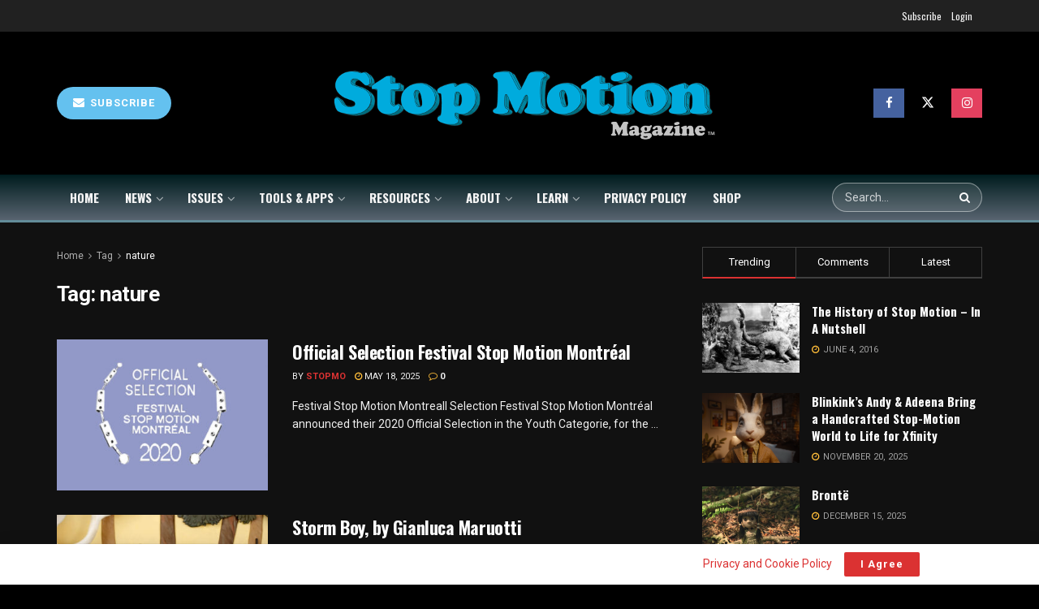

--- FILE ---
content_type: text/html; charset=UTF-8
request_url: https://stopmotionmagazine.com/tag/nature/
body_size: 37192
content:
<!doctype html>
<!--[if lt IE 7]> <html class="no-js lt-ie9 lt-ie8 lt-ie7" lang="en-US"> <![endif]-->
<!--[if IE 7]>    <html class="no-js lt-ie9 lt-ie8" lang="en-US"> <![endif]-->
<!--[if IE 8]>    <html class="no-js lt-ie9" lang="en-US"> <![endif]-->
<!--[if IE 9]>    <html class="no-js lt-ie10" lang="en-US"> <![endif]-->
<!--[if gt IE 8]><!--> <html class="no-js" lang="en-US"> <!--<![endif]-->
<head>
    <meta http-equiv="Content-Type" content="text/html; charset=UTF-8" />
    <meta name='viewport' content='width=device-width, initial-scale=1, user-scalable=yes' />
    <link rel="profile" href="http://gmpg.org/xfn/11" />
    <link rel="pingback" href="https://stopmotionmagazine.com/xmlrpc.php" />
    <meta name="theme-color" content="#2eaccc">
             <meta name="msapplication-navbutton-color" content="#2eaccc">
             <meta name="apple-mobile-web-app-status-bar-style" content="#2eaccc"><meta name='robots' content='index, follow, max-image-preview:large, max-snippet:-1, max-video-preview:-1' />
<meta property="og:type" content="website">
<meta property="og:title" content="Official Selection Festival Stop Motion Montréal">
<meta property="og:site_name" content="Stop Motion Magazine">
<meta property="og:description" content="Festival Stop Motion Montreall Selection Festival Stop Motion Montréal announced their 2020 Official Selection in the Youth Categorie, for the">
<meta property="og:url" content="https://stopmotionmagazine.com/tag/nature">
<meta property="og:locale" content="en_US">
<meta property="og:image" content="https://stopmotionmagazine.com/wp-content/uploads/2020/08/SelectionFSMMontreal.jpg">
<meta property="og:image:height" content="589">
<meta property="og:image:width" content="805">
<meta name="twitter:card" content="summary">
<meta name="twitter:url" content="https://stopmotionmagazine.com/tag/nature">
<meta name="twitter:title" content="Official Selection Festival Stop Motion Montréal">
<meta name="twitter:description" content="Festival Stop Motion Montreall Selection Festival Stop Motion Montréal announced their 2020 Official Selection in the Youth Categorie, for the">
<meta name="twitter:image" content="https://stopmotionmagazine.com/wp-content/uploads/2020/08/SelectionFSMMontreal.jpg">
<meta name="twitter:image:width" content="805">
<meta name="twitter:image:height" content="589">
<meta name="twitter:site" content="https://x.com/stopmotionmag">
			<script type="text/javascript">
			  var jnews_ajax_url = '/?ajax-request=jnews'
			</script>
			<script type="text/javascript">;window.jnews=window.jnews||{},window.jnews.library=window.jnews.library||{},window.jnews.library=function(){"use strict";var e=this;e.win=window,e.doc=document,e.noop=function(){},e.globalBody=e.doc.getElementsByTagName("body")[0],e.globalBody=e.globalBody?e.globalBody:e.doc,e.win.jnewsDataStorage=e.win.jnewsDataStorage||{_storage:new WeakMap,put:function(e,t,n){this._storage.has(e)||this._storage.set(e,new Map),this._storage.get(e).set(t,n)},get:function(e,t){return this._storage.get(e).get(t)},has:function(e,t){return this._storage.has(e)&&this._storage.get(e).has(t)},remove:function(e,t){var n=this._storage.get(e).delete(t);return 0===!this._storage.get(e).size&&this._storage.delete(e),n}},e.windowWidth=function(){return e.win.innerWidth||e.docEl.clientWidth||e.globalBody.clientWidth},e.windowHeight=function(){return e.win.innerHeight||e.docEl.clientHeight||e.globalBody.clientHeight},e.requestAnimationFrame=e.win.requestAnimationFrame||e.win.webkitRequestAnimationFrame||e.win.mozRequestAnimationFrame||e.win.msRequestAnimationFrame||window.oRequestAnimationFrame||function(e){return setTimeout(e,1e3/60)},e.cancelAnimationFrame=e.win.cancelAnimationFrame||e.win.webkitCancelAnimationFrame||e.win.webkitCancelRequestAnimationFrame||e.win.mozCancelAnimationFrame||e.win.msCancelRequestAnimationFrame||e.win.oCancelRequestAnimationFrame||function(e){clearTimeout(e)},e.classListSupport="classList"in document.createElement("_"),e.hasClass=e.classListSupport?function(e,t){return e.classList.contains(t)}:function(e,t){return e.className.indexOf(t)>=0},e.addClass=e.classListSupport?function(t,n){e.hasClass(t,n)||t.classList.add(n)}:function(t,n){e.hasClass(t,n)||(t.className+=" "+n)},e.removeClass=e.classListSupport?function(t,n){e.hasClass(t,n)&&t.classList.remove(n)}:function(t,n){e.hasClass(t,n)&&(t.className=t.className.replace(n,""))},e.objKeys=function(e){var t=[];for(var n in e)Object.prototype.hasOwnProperty.call(e,n)&&t.push(n);return t},e.isObjectSame=function(e,t){var n=!0;return JSON.stringify(e)!==JSON.stringify(t)&&(n=!1),n},e.extend=function(){for(var e,t,n,o=arguments[0]||{},i=1,a=arguments.length;i<a;i++)if(null!==(e=arguments[i]))for(t in e)o!==(n=e[t])&&void 0!==n&&(o[t]=n);return o},e.dataStorage=e.win.jnewsDataStorage,e.isVisible=function(e){return 0!==e.offsetWidth&&0!==e.offsetHeight||e.getBoundingClientRect().length},e.getHeight=function(e){return e.offsetHeight||e.clientHeight||e.getBoundingClientRect().height},e.getWidth=function(e){return e.offsetWidth||e.clientWidth||e.getBoundingClientRect().width},e.supportsPassive=!1;try{var t=Object.defineProperty({},"passive",{get:function(){e.supportsPassive=!0}});"createEvent"in e.doc?e.win.addEventListener("test",null,t):"fireEvent"in e.doc&&e.win.attachEvent("test",null)}catch(e){}e.passiveOption=!!e.supportsPassive&&{passive:!0},e.setStorage=function(e,t){e="jnews-"+e;var n={expired:Math.floor(((new Date).getTime()+432e5)/1e3)};t=Object.assign(n,t);localStorage.setItem(e,JSON.stringify(t))},e.getStorage=function(e){e="jnews-"+e;var t=localStorage.getItem(e);return null!==t&&0<t.length?JSON.parse(localStorage.getItem(e)):{}},e.expiredStorage=function(){var t,n="jnews-";for(var o in localStorage)o.indexOf(n)>-1&&"undefined"!==(t=e.getStorage(o.replace(n,""))).expired&&t.expired<Math.floor((new Date).getTime()/1e3)&&localStorage.removeItem(o)},e.addEvents=function(t,n,o){for(var i in n){var a=["touchstart","touchmove"].indexOf(i)>=0&&!o&&e.passiveOption;"createEvent"in e.doc?t.addEventListener(i,n[i],a):"fireEvent"in e.doc&&t.attachEvent("on"+i,n[i])}},e.removeEvents=function(t,n){for(var o in n)"createEvent"in e.doc?t.removeEventListener(o,n[o]):"fireEvent"in e.doc&&t.detachEvent("on"+o,n[o])},e.triggerEvents=function(t,n,o){var i;o=o||{detail:null};return"createEvent"in e.doc?(!(i=e.doc.createEvent("CustomEvent")||new CustomEvent(n)).initCustomEvent||i.initCustomEvent(n,!0,!1,o),void t.dispatchEvent(i)):"fireEvent"in e.doc?((i=e.doc.createEventObject()).eventType=n,void t.fireEvent("on"+i.eventType,i)):void 0},e.getParents=function(t,n){void 0===n&&(n=e.doc);for(var o=[],i=t.parentNode,a=!1;!a;)if(i){var r=i;r.querySelectorAll(n).length?a=!0:(o.push(r),i=r.parentNode)}else o=[],a=!0;return o},e.forEach=function(e,t,n){for(var o=0,i=e.length;o<i;o++)t.call(n,e[o],o)},e.getText=function(e){return e.innerText||e.textContent},e.setText=function(e,t){var n="object"==typeof t?t.innerText||t.textContent:t;e.innerText&&(e.innerText=n),e.textContent&&(e.textContent=n)},e.httpBuildQuery=function(t){return e.objKeys(t).reduce(function t(n){var o=arguments.length>1&&void 0!==arguments[1]?arguments[1]:null;return function(i,a){var r=n[a];a=encodeURIComponent(a);var s=o?"".concat(o,"[").concat(a,"]"):a;return null==r||"function"==typeof r?(i.push("".concat(s,"=")),i):["number","boolean","string"].includes(typeof r)?(i.push("".concat(s,"=").concat(encodeURIComponent(r))),i):(i.push(e.objKeys(r).reduce(t(r,s),[]).join("&")),i)}}(t),[]).join("&")},e.get=function(t,n,o,i){return o="function"==typeof o?o:e.noop,e.ajax("GET",t,n,o,i)},e.post=function(t,n,o,i){return o="function"==typeof o?o:e.noop,e.ajax("POST",t,n,o,i)},e.ajax=function(t,n,o,i,a){var r=new XMLHttpRequest,s=n,c=e.httpBuildQuery(o);if(t=-1!=["GET","POST"].indexOf(t)?t:"GET",r.open(t,s+("GET"==t?"?"+c:""),!0),"POST"==t&&r.setRequestHeader("Content-type","application/x-www-form-urlencoded"),r.setRequestHeader("X-Requested-With","XMLHttpRequest"),r.onreadystatechange=function(){4===r.readyState&&200<=r.status&&300>r.status&&"function"==typeof i&&i.call(void 0,r.response)},void 0!==a&&!a){return{xhr:r,send:function(){r.send("POST"==t?c:null)}}}return r.send("POST"==t?c:null),{xhr:r}},e.scrollTo=function(t,n,o){function i(e,t,n){this.start=this.position(),this.change=e-this.start,this.currentTime=0,this.increment=20,this.duration=void 0===n?500:n,this.callback=t,this.finish=!1,this.animateScroll()}return Math.easeInOutQuad=function(e,t,n,o){return(e/=o/2)<1?n/2*e*e+t:-n/2*(--e*(e-2)-1)+t},i.prototype.stop=function(){this.finish=!0},i.prototype.move=function(t){e.doc.documentElement.scrollTop=t,e.globalBody.parentNode.scrollTop=t,e.globalBody.scrollTop=t},i.prototype.position=function(){return e.doc.documentElement.scrollTop||e.globalBody.parentNode.scrollTop||e.globalBody.scrollTop},i.prototype.animateScroll=function(){this.currentTime+=this.increment;var t=Math.easeInOutQuad(this.currentTime,this.start,this.change,this.duration);this.move(t),this.currentTime<this.duration&&!this.finish?e.requestAnimationFrame.call(e.win,this.animateScroll.bind(this)):this.callback&&"function"==typeof this.callback&&this.callback()},new i(t,n,o)},e.unwrap=function(t){var n,o=t;e.forEach(t,(function(e,t){n?n+=e:n=e})),o.replaceWith(n)},e.performance={start:function(e){performance.mark(e+"Start")},stop:function(e){performance.mark(e+"End"),performance.measure(e,e+"Start",e+"End")}},e.fps=function(){var t=0,n=0,o=0;!function(){var i=t=0,a=0,r=0,s=document.getElementById("fpsTable"),c=function(t){void 0===document.getElementsByTagName("body")[0]?e.requestAnimationFrame.call(e.win,(function(){c(t)})):document.getElementsByTagName("body")[0].appendChild(t)};null===s&&((s=document.createElement("div")).style.position="fixed",s.style.top="120px",s.style.left="10px",s.style.width="100px",s.style.height="20px",s.style.border="1px solid black",s.style.fontSize="11px",s.style.zIndex="100000",s.style.backgroundColor="white",s.id="fpsTable",c(s));var l=function(){o++,n=Date.now(),(a=(o/(r=(n-t)/1e3)).toPrecision(2))!=i&&(i=a,s.innerHTML=i+"fps"),1<r&&(t=n,o=0),e.requestAnimationFrame.call(e.win,l)};l()}()},e.instr=function(e,t){for(var n=0;n<t.length;n++)if(-1!==e.toLowerCase().indexOf(t[n].toLowerCase()))return!0},e.winLoad=function(t,n){function o(o){if("complete"===e.doc.readyState||"interactive"===e.doc.readyState)return!o||n?setTimeout(t,n||1):t(o),1}o()||e.addEvents(e.win,{load:o})},e.docReady=function(t,n){function o(o){if("complete"===e.doc.readyState||"interactive"===e.doc.readyState)return!o||n?setTimeout(t,n||1):t(o),1}o()||e.addEvents(e.doc,{DOMContentLoaded:o})},e.fireOnce=function(){e.docReady((function(){e.assets=e.assets||[],e.assets.length&&(e.boot(),e.load_assets())}),50)},e.boot=function(){e.length&&e.doc.querySelectorAll("style[media]").forEach((function(e){"not all"==e.getAttribute("media")&&e.removeAttribute("media")}))},e.create_js=function(t,n){var o=e.doc.createElement("script");switch(o.setAttribute("src",t),n){case"defer":o.setAttribute("defer",!0);break;case"async":o.setAttribute("async",!0);break;case"deferasync":o.setAttribute("defer",!0),o.setAttribute("async",!0)}e.globalBody.appendChild(o)},e.load_assets=function(){"object"==typeof e.assets&&e.forEach(e.assets.slice(0),(function(t,n){var o="";t.defer&&(o+="defer"),t.async&&(o+="async"),e.create_js(t.url,o);var i=e.assets.indexOf(t);i>-1&&e.assets.splice(i,1)})),e.assets=jnewsoption.au_scripts=window.jnewsads=[]},e.setCookie=function(e,t,n){var o="";if(n){var i=new Date;i.setTime(i.getTime()+24*n*60*60*1e3),o="; expires="+i.toUTCString()}document.cookie=e+"="+(t||"")+o+"; path=/"},e.getCookie=function(e){for(var t=e+"=",n=document.cookie.split(";"),o=0;o<n.length;o++){for(var i=n[o];" "==i.charAt(0);)i=i.substring(1,i.length);if(0==i.indexOf(t))return i.substring(t.length,i.length)}return null},e.eraseCookie=function(e){document.cookie=e+"=; Path=/; Expires=Thu, 01 Jan 1970 00:00:01 GMT;"},e.docReady((function(){e.globalBody=e.globalBody==e.doc?e.doc.getElementsByTagName("body")[0]:e.globalBody,e.globalBody=e.globalBody?e.globalBody:e.doc})),e.winLoad((function(){e.winLoad((function(){var t=!1;if(void 0!==window.jnewsadmin)if(void 0!==window.file_version_checker){var n=e.objKeys(window.file_version_checker);n.length?n.forEach((function(e){t||"10.0.4"===window.file_version_checker[e]||(t=!0)})):t=!0}else t=!0;t&&(window.jnewsHelper.getMessage(),window.jnewsHelper.getNotice())}),2500)}))},window.jnews.library=new window.jnews.library;</script><script>window._wca = window._wca || [];</script>

	<!-- This site is optimized with the Yoast SEO plugin v26.8 - https://yoast.com/product/yoast-seo-wordpress/ -->
	<title>nature Archives - Stop Motion Magazine</title>
	<link rel="canonical" href="https://stopmotionmagazine.com/tag/nature/" />
	<meta property="og:locale" content="en_US" />
	<meta property="og:type" content="article" />
	<meta property="og:title" content="nature Archives - Stop Motion Magazine" />
	<meta property="og:url" content="https://stopmotionmagazine.com/tag/nature/" />
	<meta property="og:site_name" content="Stop Motion Magazine" />
	<meta property="og:image" content="https://stopmotionmagazine.com/wp-content/uploads/2025/08/Logo-1200x675-1.png" />
	<meta property="og:image:width" content="1200" />
	<meta property="og:image:height" content="675" />
	<meta property="og:image:type" content="image/png" />
	<meta name="twitter:card" content="summary_large_image" />
	<meta name="twitter:site" content="@stopmotionmag" />
	<script type="application/ld+json" class="yoast-schema-graph">{"@context":"https://schema.org","@graph":[{"@type":"CollectionPage","@id":"https://stopmotionmagazine.com/tag/nature/","url":"https://stopmotionmagazine.com/tag/nature/","name":"nature Archives - Stop Motion Magazine","isPartOf":{"@id":"https://stopmotionmagazine.com/#website"},"primaryImageOfPage":{"@id":"https://stopmotionmagazine.com/tag/nature/#primaryimage"},"image":{"@id":"https://stopmotionmagazine.com/tag/nature/#primaryimage"},"thumbnailUrl":"https://stopmotionmagazine.com/wp-content/uploads/2020/08/SelectionFSMMontreal.jpg","breadcrumb":{"@id":"https://stopmotionmagazine.com/tag/nature/#breadcrumb"},"inLanguage":"en-US"},{"@type":"ImageObject","inLanguage":"en-US","@id":"https://stopmotionmagazine.com/tag/nature/#primaryimage","url":"https://stopmotionmagazine.com/wp-content/uploads/2020/08/SelectionFSMMontreal.jpg","contentUrl":"https://stopmotionmagazine.com/wp-content/uploads/2020/08/SelectionFSMMontreal.jpg","width":805,"height":589,"caption":"SelectionFSMMontreal"},{"@type":"BreadcrumbList","@id":"https://stopmotionmagazine.com/tag/nature/#breadcrumb","itemListElement":[{"@type":"ListItem","position":1,"name":"Home","item":"https://stopmotionmagazine.com/"},{"@type":"ListItem","position":2,"name":"nature"}]},{"@type":"WebSite","@id":"https://stopmotionmagazine.com/#website","url":"https://stopmotionmagazine.com/","name":"Stop Motion Magazine","description":"Stop Motion Animation news outlet focused on handmade animation. Stop Motion Magazine is a website and publication dedicated to the art of Stop Motion Animation.","publisher":{"@id":"https://stopmotionmagazine.com/#organization"},"potentialAction":[{"@type":"SearchAction","target":{"@type":"EntryPoint","urlTemplate":"https://stopmotionmagazine.com/?s={search_term_string}"},"query-input":{"@type":"PropertyValueSpecification","valueRequired":true,"valueName":"search_term_string"}}],"inLanguage":"en-US"},{"@type":"Organization","@id":"https://stopmotionmagazine.com/#organization","name":"Stop Motion Magazine","url":"https://stopmotionmagazine.com/","logo":{"@type":"ImageObject","inLanguage":"en-US","@id":"https://stopmotionmagazine.com/#/schema/logo/image/","url":"https://stopmotionmagazine.com/wp-content/uploads/2025/08/SMM_Cover_500x500.png","contentUrl":"https://stopmotionmagazine.com/wp-content/uploads/2025/08/SMM_Cover_500x500.png","width":500,"height":500,"caption":"Stop Motion Magazine"},"image":{"@id":"https://stopmotionmagazine.com/#/schema/logo/image/"},"sameAs":["https://facebook.com/stopmotionmagazine","https://x.com/stopmotionmag","https://instagram.com/stopmotionmagazine","https://www.youtube.com/@stopmotionmagazine"]}]}</script>
	<!-- / Yoast SEO plugin. -->


<link rel='dns-prefetch' href='//stats.wp.com' />
<link rel='dns-prefetch' href='//fonts.googleapis.com' />
<link rel='preconnect' href='https://fonts.gstatic.com' />
<link rel="alternate" type="application/rss+xml" title="Stop Motion Magazine &raquo; Feed" href="https://stopmotionmagazine.com/feed/" />
<link rel="alternate" type="application/rss+xml" title="Stop Motion Magazine &raquo; Comments Feed" href="https://stopmotionmagazine.com/comments/feed/" />
<link rel="alternate" type="application/rss+xml" title="Stop Motion Magazine &raquo; nature Tag Feed" href="https://stopmotionmagazine.com/tag/nature/feed/" />
<style id='wp-img-auto-sizes-contain-inline-css' type='text/css'>
img:is([sizes=auto i],[sizes^="auto," i]){contain-intrinsic-size:3000px 1500px}
/*# sourceURL=wp-img-auto-sizes-contain-inline-css */
</style>
<style id='wp-emoji-styles-inline-css' type='text/css'>

	img.wp-smiley, img.emoji {
		display: inline !important;
		border: none !important;
		box-shadow: none !important;
		height: 1em !important;
		width: 1em !important;
		margin: 0 0.07em !important;
		vertical-align: -0.1em !important;
		background: none !important;
		padding: 0 !important;
	}
/*# sourceURL=wp-emoji-styles-inline-css */
</style>
<style id='wp-block-library-inline-css' type='text/css'>
:root{--wp-block-synced-color:#7a00df;--wp-block-synced-color--rgb:122,0,223;--wp-bound-block-color:var(--wp-block-synced-color);--wp-editor-canvas-background:#ddd;--wp-admin-theme-color:#007cba;--wp-admin-theme-color--rgb:0,124,186;--wp-admin-theme-color-darker-10:#006ba1;--wp-admin-theme-color-darker-10--rgb:0,107,160.5;--wp-admin-theme-color-darker-20:#005a87;--wp-admin-theme-color-darker-20--rgb:0,90,135;--wp-admin-border-width-focus:2px}@media (min-resolution:192dpi){:root{--wp-admin-border-width-focus:1.5px}}.wp-element-button{cursor:pointer}:root .has-very-light-gray-background-color{background-color:#eee}:root .has-very-dark-gray-background-color{background-color:#313131}:root .has-very-light-gray-color{color:#eee}:root .has-very-dark-gray-color{color:#313131}:root .has-vivid-green-cyan-to-vivid-cyan-blue-gradient-background{background:linear-gradient(135deg,#00d084,#0693e3)}:root .has-purple-crush-gradient-background{background:linear-gradient(135deg,#34e2e4,#4721fb 50%,#ab1dfe)}:root .has-hazy-dawn-gradient-background{background:linear-gradient(135deg,#faaca8,#dad0ec)}:root .has-subdued-olive-gradient-background{background:linear-gradient(135deg,#fafae1,#67a671)}:root .has-atomic-cream-gradient-background{background:linear-gradient(135deg,#fdd79a,#004a59)}:root .has-nightshade-gradient-background{background:linear-gradient(135deg,#330968,#31cdcf)}:root .has-midnight-gradient-background{background:linear-gradient(135deg,#020381,#2874fc)}:root{--wp--preset--font-size--normal:16px;--wp--preset--font-size--huge:42px}.has-regular-font-size{font-size:1em}.has-larger-font-size{font-size:2.625em}.has-normal-font-size{font-size:var(--wp--preset--font-size--normal)}.has-huge-font-size{font-size:var(--wp--preset--font-size--huge)}.has-text-align-center{text-align:center}.has-text-align-left{text-align:left}.has-text-align-right{text-align:right}.has-fit-text{white-space:nowrap!important}#end-resizable-editor-section{display:none}.aligncenter{clear:both}.items-justified-left{justify-content:flex-start}.items-justified-center{justify-content:center}.items-justified-right{justify-content:flex-end}.items-justified-space-between{justify-content:space-between}.screen-reader-text{border:0;clip-path:inset(50%);height:1px;margin:-1px;overflow:hidden;padding:0;position:absolute;width:1px;word-wrap:normal!important}.screen-reader-text:focus{background-color:#ddd;clip-path:none;color:#444;display:block;font-size:1em;height:auto;left:5px;line-height:normal;padding:15px 23px 14px;text-decoration:none;top:5px;width:auto;z-index:100000}html :where(.has-border-color){border-style:solid}html :where([style*=border-top-color]){border-top-style:solid}html :where([style*=border-right-color]){border-right-style:solid}html :where([style*=border-bottom-color]){border-bottom-style:solid}html :where([style*=border-left-color]){border-left-style:solid}html :where([style*=border-width]){border-style:solid}html :where([style*=border-top-width]){border-top-style:solid}html :where([style*=border-right-width]){border-right-style:solid}html :where([style*=border-bottom-width]){border-bottom-style:solid}html :where([style*=border-left-width]){border-left-style:solid}html :where(img[class*=wp-image-]){height:auto;max-width:100%}:where(figure){margin:0 0 1em}html :where(.is-position-sticky){--wp-admin--admin-bar--position-offset:var(--wp-admin--admin-bar--height,0px)}@media screen and (max-width:600px){html :where(.is-position-sticky){--wp-admin--admin-bar--position-offset:0px}}

/*# sourceURL=wp-block-library-inline-css */
</style><style id='global-styles-inline-css' type='text/css'>
:root{--wp--preset--aspect-ratio--square: 1;--wp--preset--aspect-ratio--4-3: 4/3;--wp--preset--aspect-ratio--3-4: 3/4;--wp--preset--aspect-ratio--3-2: 3/2;--wp--preset--aspect-ratio--2-3: 2/3;--wp--preset--aspect-ratio--16-9: 16/9;--wp--preset--aspect-ratio--9-16: 9/16;--wp--preset--color--black: #000000;--wp--preset--color--cyan-bluish-gray: #abb8c3;--wp--preset--color--white: #ffffff;--wp--preset--color--pale-pink: #f78da7;--wp--preset--color--vivid-red: #cf2e2e;--wp--preset--color--luminous-vivid-orange: #ff6900;--wp--preset--color--luminous-vivid-amber: #fcb900;--wp--preset--color--light-green-cyan: #7bdcb5;--wp--preset--color--vivid-green-cyan: #00d084;--wp--preset--color--pale-cyan-blue: #8ed1fc;--wp--preset--color--vivid-cyan-blue: #0693e3;--wp--preset--color--vivid-purple: #9b51e0;--wp--preset--gradient--vivid-cyan-blue-to-vivid-purple: linear-gradient(135deg,rgb(6,147,227) 0%,rgb(155,81,224) 100%);--wp--preset--gradient--light-green-cyan-to-vivid-green-cyan: linear-gradient(135deg,rgb(122,220,180) 0%,rgb(0,208,130) 100%);--wp--preset--gradient--luminous-vivid-amber-to-luminous-vivid-orange: linear-gradient(135deg,rgb(252,185,0) 0%,rgb(255,105,0) 100%);--wp--preset--gradient--luminous-vivid-orange-to-vivid-red: linear-gradient(135deg,rgb(255,105,0) 0%,rgb(207,46,46) 100%);--wp--preset--gradient--very-light-gray-to-cyan-bluish-gray: linear-gradient(135deg,rgb(238,238,238) 0%,rgb(169,184,195) 100%);--wp--preset--gradient--cool-to-warm-spectrum: linear-gradient(135deg,rgb(74,234,220) 0%,rgb(151,120,209) 20%,rgb(207,42,186) 40%,rgb(238,44,130) 60%,rgb(251,105,98) 80%,rgb(254,248,76) 100%);--wp--preset--gradient--blush-light-purple: linear-gradient(135deg,rgb(255,206,236) 0%,rgb(152,150,240) 100%);--wp--preset--gradient--blush-bordeaux: linear-gradient(135deg,rgb(254,205,165) 0%,rgb(254,45,45) 50%,rgb(107,0,62) 100%);--wp--preset--gradient--luminous-dusk: linear-gradient(135deg,rgb(255,203,112) 0%,rgb(199,81,192) 50%,rgb(65,88,208) 100%);--wp--preset--gradient--pale-ocean: linear-gradient(135deg,rgb(255,245,203) 0%,rgb(182,227,212) 50%,rgb(51,167,181) 100%);--wp--preset--gradient--electric-grass: linear-gradient(135deg,rgb(202,248,128) 0%,rgb(113,206,126) 100%);--wp--preset--gradient--midnight: linear-gradient(135deg,rgb(2,3,129) 0%,rgb(40,116,252) 100%);--wp--preset--font-size--small: 13px;--wp--preset--font-size--medium: 20px;--wp--preset--font-size--large: 36px;--wp--preset--font-size--x-large: 42px;--wp--preset--spacing--20: 0.44rem;--wp--preset--spacing--30: 0.67rem;--wp--preset--spacing--40: 1rem;--wp--preset--spacing--50: 1.5rem;--wp--preset--spacing--60: 2.25rem;--wp--preset--spacing--70: 3.38rem;--wp--preset--spacing--80: 5.06rem;--wp--preset--shadow--natural: 6px 6px 9px rgba(0, 0, 0, 0.2);--wp--preset--shadow--deep: 12px 12px 50px rgba(0, 0, 0, 0.4);--wp--preset--shadow--sharp: 6px 6px 0px rgba(0, 0, 0, 0.2);--wp--preset--shadow--outlined: 6px 6px 0px -3px rgb(255, 255, 255), 6px 6px rgb(0, 0, 0);--wp--preset--shadow--crisp: 6px 6px 0px rgb(0, 0, 0);}:where(.is-layout-flex){gap: 0.5em;}:where(.is-layout-grid){gap: 0.5em;}body .is-layout-flex{display: flex;}.is-layout-flex{flex-wrap: wrap;align-items: center;}.is-layout-flex > :is(*, div){margin: 0;}body .is-layout-grid{display: grid;}.is-layout-grid > :is(*, div){margin: 0;}:where(.wp-block-columns.is-layout-flex){gap: 2em;}:where(.wp-block-columns.is-layout-grid){gap: 2em;}:where(.wp-block-post-template.is-layout-flex){gap: 1.25em;}:where(.wp-block-post-template.is-layout-grid){gap: 1.25em;}.has-black-color{color: var(--wp--preset--color--black) !important;}.has-cyan-bluish-gray-color{color: var(--wp--preset--color--cyan-bluish-gray) !important;}.has-white-color{color: var(--wp--preset--color--white) !important;}.has-pale-pink-color{color: var(--wp--preset--color--pale-pink) !important;}.has-vivid-red-color{color: var(--wp--preset--color--vivid-red) !important;}.has-luminous-vivid-orange-color{color: var(--wp--preset--color--luminous-vivid-orange) !important;}.has-luminous-vivid-amber-color{color: var(--wp--preset--color--luminous-vivid-amber) !important;}.has-light-green-cyan-color{color: var(--wp--preset--color--light-green-cyan) !important;}.has-vivid-green-cyan-color{color: var(--wp--preset--color--vivid-green-cyan) !important;}.has-pale-cyan-blue-color{color: var(--wp--preset--color--pale-cyan-blue) !important;}.has-vivid-cyan-blue-color{color: var(--wp--preset--color--vivid-cyan-blue) !important;}.has-vivid-purple-color{color: var(--wp--preset--color--vivid-purple) !important;}.has-black-background-color{background-color: var(--wp--preset--color--black) !important;}.has-cyan-bluish-gray-background-color{background-color: var(--wp--preset--color--cyan-bluish-gray) !important;}.has-white-background-color{background-color: var(--wp--preset--color--white) !important;}.has-pale-pink-background-color{background-color: var(--wp--preset--color--pale-pink) !important;}.has-vivid-red-background-color{background-color: var(--wp--preset--color--vivid-red) !important;}.has-luminous-vivid-orange-background-color{background-color: var(--wp--preset--color--luminous-vivid-orange) !important;}.has-luminous-vivid-amber-background-color{background-color: var(--wp--preset--color--luminous-vivid-amber) !important;}.has-light-green-cyan-background-color{background-color: var(--wp--preset--color--light-green-cyan) !important;}.has-vivid-green-cyan-background-color{background-color: var(--wp--preset--color--vivid-green-cyan) !important;}.has-pale-cyan-blue-background-color{background-color: var(--wp--preset--color--pale-cyan-blue) !important;}.has-vivid-cyan-blue-background-color{background-color: var(--wp--preset--color--vivid-cyan-blue) !important;}.has-vivid-purple-background-color{background-color: var(--wp--preset--color--vivid-purple) !important;}.has-black-border-color{border-color: var(--wp--preset--color--black) !important;}.has-cyan-bluish-gray-border-color{border-color: var(--wp--preset--color--cyan-bluish-gray) !important;}.has-white-border-color{border-color: var(--wp--preset--color--white) !important;}.has-pale-pink-border-color{border-color: var(--wp--preset--color--pale-pink) !important;}.has-vivid-red-border-color{border-color: var(--wp--preset--color--vivid-red) !important;}.has-luminous-vivid-orange-border-color{border-color: var(--wp--preset--color--luminous-vivid-orange) !important;}.has-luminous-vivid-amber-border-color{border-color: var(--wp--preset--color--luminous-vivid-amber) !important;}.has-light-green-cyan-border-color{border-color: var(--wp--preset--color--light-green-cyan) !important;}.has-vivid-green-cyan-border-color{border-color: var(--wp--preset--color--vivid-green-cyan) !important;}.has-pale-cyan-blue-border-color{border-color: var(--wp--preset--color--pale-cyan-blue) !important;}.has-vivid-cyan-blue-border-color{border-color: var(--wp--preset--color--vivid-cyan-blue) !important;}.has-vivid-purple-border-color{border-color: var(--wp--preset--color--vivid-purple) !important;}.has-vivid-cyan-blue-to-vivid-purple-gradient-background{background: var(--wp--preset--gradient--vivid-cyan-blue-to-vivid-purple) !important;}.has-light-green-cyan-to-vivid-green-cyan-gradient-background{background: var(--wp--preset--gradient--light-green-cyan-to-vivid-green-cyan) !important;}.has-luminous-vivid-amber-to-luminous-vivid-orange-gradient-background{background: var(--wp--preset--gradient--luminous-vivid-amber-to-luminous-vivid-orange) !important;}.has-luminous-vivid-orange-to-vivid-red-gradient-background{background: var(--wp--preset--gradient--luminous-vivid-orange-to-vivid-red) !important;}.has-very-light-gray-to-cyan-bluish-gray-gradient-background{background: var(--wp--preset--gradient--very-light-gray-to-cyan-bluish-gray) !important;}.has-cool-to-warm-spectrum-gradient-background{background: var(--wp--preset--gradient--cool-to-warm-spectrum) !important;}.has-blush-light-purple-gradient-background{background: var(--wp--preset--gradient--blush-light-purple) !important;}.has-blush-bordeaux-gradient-background{background: var(--wp--preset--gradient--blush-bordeaux) !important;}.has-luminous-dusk-gradient-background{background: var(--wp--preset--gradient--luminous-dusk) !important;}.has-pale-ocean-gradient-background{background: var(--wp--preset--gradient--pale-ocean) !important;}.has-electric-grass-gradient-background{background: var(--wp--preset--gradient--electric-grass) !important;}.has-midnight-gradient-background{background: var(--wp--preset--gradient--midnight) !important;}.has-small-font-size{font-size: var(--wp--preset--font-size--small) !important;}.has-medium-font-size{font-size: var(--wp--preset--font-size--medium) !important;}.has-large-font-size{font-size: var(--wp--preset--font-size--large) !important;}.has-x-large-font-size{font-size: var(--wp--preset--font-size--x-large) !important;}
/*# sourceURL=global-styles-inline-css */
</style>

<style id='classic-theme-styles-inline-css' type='text/css'>
/*! This file is auto-generated */
.wp-block-button__link{color:#fff;background-color:#32373c;border-radius:9999px;box-shadow:none;text-decoration:none;padding:calc(.667em + 2px) calc(1.333em + 2px);font-size:1.125em}.wp-block-file__button{background:#32373c;color:#fff;text-decoration:none}
/*# sourceURL=/wp-includes/css/classic-themes.min.css */
</style>
<link rel='stylesheet' id='contact-form-7-css' href='https://stopmotionmagazine.com/wp-content/plugins/contact-form-7/includes/css/styles.css?ver=6.1.4' type='text/css' media='all' />
<link rel='stylesheet' id='pmpro_frontend_base-css' href='https://stopmotionmagazine.com/wp-content/plugins/paid-memberships-pro/css/frontend/base.css?ver=3.6.4' type='text/css' media='all' />
<link rel='stylesheet' id='pmpro_frontend_variation_1-css' href='https://stopmotionmagazine.com/wp-content/plugins/paid-memberships-pro/css/frontend/variation_1.css?ver=3.6.4' type='text/css' media='all' />
<link rel='stylesheet' id='pmpro-add-paypal-express-styles-css' href='https://stopmotionmagazine.com/wp-content/plugins/pmpro-add-paypal-express-dev/css/pmpro-add-paypal-express.css?ver=b44b97df2deee4efedfdaada413475ff' type='text/css' media='all' />
<link rel='stylesheet' id='pmprorh_frontend-css' href='https://stopmotionmagazine.com/wp-content/plugins/pmpro-mailchimp/css/pmpromc.css?ver=b44b97df2deee4efedfdaada413475ff' type='text/css' media='all' />
<link rel='stylesheet' id='woocommerce-layout-css' href='https://stopmotionmagazine.com/wp-content/plugins/woocommerce/assets/css/woocommerce-layout.css?ver=10.4.3' type='text/css' media='all' />
<style id='woocommerce-layout-inline-css' type='text/css'>

	.infinite-scroll .woocommerce-pagination {
		display: none;
	}
/*# sourceURL=woocommerce-layout-inline-css */
</style>
<link rel='stylesheet' id='woocommerce-smallscreen-css' href='https://stopmotionmagazine.com/wp-content/plugins/woocommerce/assets/css/woocommerce-smallscreen.css?ver=10.4.3' type='text/css' media='only screen and (max-width: 768px)' />
<link rel='stylesheet' id='woocommerce-general-css' href='https://stopmotionmagazine.com/wp-content/plugins/woocommerce/assets/css/woocommerce.css?ver=10.4.3' type='text/css' media='all' />
<style id='woocommerce-inline-inline-css' type='text/css'>
.woocommerce form .form-row .required { visibility: visible; }
/*# sourceURL=woocommerce-inline-inline-css */
</style>
<link rel='stylesheet' id='js_composer_front-css' href='https://stopmotionmagazine.com/wp-content/plugins/js_composer/assets/css/js_composer.min.css?ver=8.7.2' type='text/css' media='all' />
<link rel='stylesheet' id='jeg_customizer_font-css' href='//fonts.googleapis.com/css?family=Roboto%3Aregular%2C700%7COswald%3Aregular%2C700&#038;display=swap&#038;ver=1.3.2' type='text/css' media='all' />
<link rel='stylesheet' id='flick-css' href='https://stopmotionmagazine.com/wp-content/plugins/mailchimp/assets/css/flick/flick.css?ver=2.0.1' type='text/css' media='all' />
<link rel='stylesheet' id='mailchimp_sf_main_css-css' href='https://stopmotionmagazine.com/wp-content/plugins/mailchimp/assets/css/frontend.css?ver=2.0.1' type='text/css' media='all' />
<link rel='stylesheet' id='font-awesome-css' href='https://stopmotionmagazine.com/wp-content/themes/jnews/assets/fonts/font-awesome/font-awesome.min.css?ver=12.0.3' type='text/css' media='all' />
<link rel='stylesheet' id='jnews-icon-css' href='https://stopmotionmagazine.com/wp-content/themes/jnews/assets/fonts/jegicon/jegicon.css?ver=12.0.3' type='text/css' media='all' />
<link rel='stylesheet' id='jscrollpane-css' href='https://stopmotionmagazine.com/wp-content/themes/jnews/assets/css/jquery.jscrollpane.css?ver=12.0.3' type='text/css' media='all' />
<link rel='stylesheet' id='oknav-css' href='https://stopmotionmagazine.com/wp-content/themes/jnews/assets/css/okayNav.css?ver=12.0.3' type='text/css' media='all' />
<link rel='stylesheet' id='magnific-popup-css' href='https://stopmotionmagazine.com/wp-content/themes/jnews/assets/css/magnific-popup.css?ver=12.0.3' type='text/css' media='all' />
<link rel='stylesheet' id='chosen-css' href='https://stopmotionmagazine.com/wp-content/themes/jnews/assets/css/chosen/chosen.css?ver=12.0.3' type='text/css' media='all' />
<link rel='stylesheet' id='jnews-main-css' href='https://stopmotionmagazine.com/wp-content/themes/jnews/assets/css/main.css?ver=12.0.3' type='text/css' media='all' />
<link rel='stylesheet' id='jnews-pages-css' href='https://stopmotionmagazine.com/wp-content/themes/jnews/assets/css/pages.css?ver=12.0.3' type='text/css' media='all' />
<link rel='stylesheet' id='jnews-single-css' href='https://stopmotionmagazine.com/wp-content/themes/jnews/assets/css/single.css?ver=12.0.3' type='text/css' media='all' />
<link rel='stylesheet' id='jnews-responsive-css' href='https://stopmotionmagazine.com/wp-content/themes/jnews/assets/css/responsive.css?ver=12.0.3' type='text/css' media='all' />
<link rel='stylesheet' id='jnews-pb-temp-css' href='https://stopmotionmagazine.com/wp-content/themes/jnews/assets/css/pb-temp.css?ver=12.0.3' type='text/css' media='all' />
<link rel='stylesheet' id='jnews-woocommerce-css' href='https://stopmotionmagazine.com/wp-content/themes/jnews/assets/css/woocommerce.css?ver=12.0.3' type='text/css' media='all' />
<link rel='stylesheet' id='jnews-js-composer-css' href='https://stopmotionmagazine.com/wp-content/themes/jnews/assets/css/js-composer-frontend.css?ver=12.0.3' type='text/css' media='all' />
<link rel='stylesheet' id='jnews-style-css' href='https://stopmotionmagazine.com/wp-content/themes/jnews/style.css?ver=12.0.3' type='text/css' media='all' />
<link rel='stylesheet' id='jnews-darkmode-css' href='https://stopmotionmagazine.com/wp-content/themes/jnews/assets/css/darkmode.css?ver=12.0.3' type='text/css' media='all' />
<link rel='stylesheet' id='jnews-scheme-dark-css' href='https://stopmotionmagazine.com/wp-content/themes/jnews/assets/css/dark.css?ver=12.0.3' type='text/css' media='all' />
<link rel='stylesheet' id='jnews-social-login-style-css' href='https://stopmotionmagazine.com/wp-content/plugins/jnews-social-login/assets/css/plugin.css?ver=12.0.0' type='text/css' media='all' />
<script type="text/javascript" src="https://stopmotionmagazine.com/wp-includes/js/jquery/jquery.min.js?ver=3.7.1" id="jquery-core-js"></script>
<script type="text/javascript" src="https://stopmotionmagazine.com/wp-includes/js/jquery/jquery-migrate.min.js?ver=3.4.1" id="jquery-migrate-js"></script>
<script type="text/javascript" id="3d-flip-book-client-locale-loader-js-extra">
/* <![CDATA[ */
var FB3D_CLIENT_LOCALE = {"ajaxurl":"https://stopmotionmagazine.com/wp-admin/admin-ajax.php","dictionary":{"Table of contents":"Table of contents","Close":"Close","Bookmarks":"Bookmarks","Thumbnails":"Thumbnails","Search":"Search","Share":"Share","Facebook":"Facebook","Twitter":"Twitter","Email":"Email","Play":"Play","Previous page":"Previous page","Next page":"Next page","Zoom in":"Zoom in","Zoom out":"Zoom out","Fit view":"Fit view","Auto play":"Auto play","Full screen":"Full screen","More":"More","Smart pan":"Smart pan","Single page":"Single page","Sounds":"Sounds","Stats":"Stats","Print":"Print","Download":"Download","Goto first page":"Goto first page","Goto last page":"Goto last page"},"images":"https://stopmotionmagazine.com/wp-content/plugins/interactive-3d-flipbook-powered-physics-engine/assets/images/","jsData":{"urls":[],"posts":{"ids_mis":[],"ids":[]},"pages":[],"firstPages":[],"bookCtrlProps":[],"bookTemplates":[]},"key":"3d-flip-book","pdfJS":{"pdfJsLib":"https://stopmotionmagazine.com/wp-content/plugins/interactive-3d-flipbook-powered-physics-engine/assets/js/pdf.min.js?ver=4.3.136","pdfJsWorker":"https://stopmotionmagazine.com/wp-content/plugins/interactive-3d-flipbook-powered-physics-engine/assets/js/pdf.worker.js?ver=4.3.136","stablePdfJsLib":"https://stopmotionmagazine.com/wp-content/plugins/interactive-3d-flipbook-powered-physics-engine/assets/js/stable/pdf.min.js?ver=2.5.207","stablePdfJsWorker":"https://stopmotionmagazine.com/wp-content/plugins/interactive-3d-flipbook-powered-physics-engine/assets/js/stable/pdf.worker.js?ver=2.5.207","pdfJsCMapUrl":"https://stopmotionmagazine.com/wp-content/plugins/interactive-3d-flipbook-powered-physics-engine/assets/cmaps/"},"cacheurl":"https://stopmotionmagazine.com/wp-content/uploads/3d-flip-book/cache/","pluginsurl":"https://stopmotionmagazine.com/wp-content/plugins/","pluginurl":"https://stopmotionmagazine.com/wp-content/plugins/interactive-3d-flipbook-powered-physics-engine/","thumbnailSize":{"width":"150","height":"150"},"version":"1.16.17"};
//# sourceURL=3d-flip-book-client-locale-loader-js-extra
/* ]]> */
</script>
<script type="text/javascript" src="https://stopmotionmagazine.com/wp-content/plugins/interactive-3d-flipbook-powered-physics-engine/assets/js/client-locale-loader.js?ver=1.16.17" id="3d-flip-book-client-locale-loader-js" async="async" data-wp-strategy="async"></script>
<script type="text/javascript" src="https://stopmotionmagazine.com/wp-content/plugins/woocommerce/assets/js/jquery-blockui/jquery.blockUI.min.js?ver=2.7.0-wc.10.4.3" id="wc-jquery-blockui-js" data-wp-strategy="defer"></script>
<script type="text/javascript" id="wc-add-to-cart-js-extra">
/* <![CDATA[ */
var wc_add_to_cart_params = {"ajax_url":"/wp-admin/admin-ajax.php","wc_ajax_url":"/?wc-ajax=%%endpoint%%","i18n_view_cart":"View cart","cart_url":"https://stopmotionmagazine.com/cart/","is_cart":"","cart_redirect_after_add":"yes"};
//# sourceURL=wc-add-to-cart-js-extra
/* ]]> */
</script>
<script type="text/javascript" src="https://stopmotionmagazine.com/wp-content/plugins/woocommerce/assets/js/frontend/add-to-cart.min.js?ver=10.4.3" id="wc-add-to-cart-js" data-wp-strategy="defer"></script>
<script type="text/javascript" src="https://stopmotionmagazine.com/wp-content/plugins/woocommerce/assets/js/js-cookie/js.cookie.min.js?ver=2.1.4-wc.10.4.3" id="wc-js-cookie-js" defer="defer" data-wp-strategy="defer"></script>
<script type="text/javascript" id="woocommerce-js-extra">
/* <![CDATA[ */
var woocommerce_params = {"ajax_url":"/wp-admin/admin-ajax.php","wc_ajax_url":"/?wc-ajax=%%endpoint%%","i18n_password_show":"Show password","i18n_password_hide":"Hide password"};
//# sourceURL=woocommerce-js-extra
/* ]]> */
</script>
<script type="text/javascript" src="https://stopmotionmagazine.com/wp-content/plugins/woocommerce/assets/js/frontend/woocommerce.min.js?ver=10.4.3" id="woocommerce-js" defer="defer" data-wp-strategy="defer"></script>
<script type="text/javascript" src="https://stopmotionmagazine.com/wp-content/plugins/js_composer/assets/js/vendors/woocommerce-add-to-cart.js?ver=8.7.2" id="vc_woocommerce-add-to-cart-js-js"></script>
<script type="text/javascript" src="https://stats.wp.com/s-202604.js" id="woocommerce-analytics-js" defer="defer" data-wp-strategy="defer"></script>
<script></script><link rel="https://api.w.org/" href="https://stopmotionmagazine.com/wp-json/" /><link rel="alternate" title="JSON" type="application/json" href="https://stopmotionmagazine.com/wp-json/wp/v2/tags/3018" /><link rel="EditURI" type="application/rsd+xml" title="RSD" href="https://stopmotionmagazine.com/xmlrpc.php?rsd" />

<!-- Global site tag (gtag.js) - Google Analytics -->
<script async src="https://www.googletagmanager.com/gtag/js?id=UA-15427136-2"></script>
<script>
  window.dataLayer = window.dataLayer || [];
  function gtag(){dataLayer.push(arguments);}
  gtag('js', new Date());

  gtag('config', 'UA-15427136-2');
</script>

<script async src="//pagead2.googlesyndication.com/pagead/js/adsbygoogle.js"></script>
<script>
     (adsbygoogle = window.adsbygoogle || []).push({
          google_ad_client: "ca-pub-1681968194286280",
          enable_page_level_ads: true
     });
</script><style id="pmpro_colors">:root {
	--pmpro--color--base: #ffffff;
	--pmpro--color--contrast: #222222;
	--pmpro--color--accent: #0c3d54;
	--pmpro--color--accent--variation: hsl( 199,75%,28.5% );
	--pmpro--color--border--variation: hsl( 0,0%,91% );
}</style><meta name="generator" content="performance-lab 4.0.1; plugins: embed-optimizer, webp-uploads">
<meta name="generator" content="webp-uploads 2.6.1">
<script type="text/javascript">
(function(url){
	if(/(?:Chrome\/26\.0\.1410\.63 Safari\/537\.31|WordfenceTestMonBot)/.test(navigator.userAgent)){ return; }
	var addEvent = function(evt, handler) {
		if (window.addEventListener) {
			document.addEventListener(evt, handler, false);
		} else if (window.attachEvent) {
			document.attachEvent('on' + evt, handler);
		}
	};
	var removeEvent = function(evt, handler) {
		if (window.removeEventListener) {
			document.removeEventListener(evt, handler, false);
		} else if (window.detachEvent) {
			document.detachEvent('on' + evt, handler);
		}
	};
	var evts = 'contextmenu dblclick drag dragend dragenter dragleave dragover dragstart drop keydown keypress keyup mousedown mousemove mouseout mouseover mouseup mousewheel scroll'.split(' ');
	var logHuman = function() {
		if (window.wfLogHumanRan) { return; }
		window.wfLogHumanRan = true;
		var wfscr = document.createElement('script');
		wfscr.type = 'text/javascript';
		wfscr.async = true;
		wfscr.src = url + '&r=' + Math.random();
		(document.getElementsByTagName('head')[0]||document.getElementsByTagName('body')[0]).appendChild(wfscr);
		for (var i = 0; i < evts.length; i++) {
			removeEvent(evts[i], logHuman);
		}
	};
	for (var i = 0; i < evts.length; i++) {
		addEvent(evts[i], logHuman);
	}
})('//stopmotionmagazine.com/?wordfence_lh=1&hid=4833DE42E7E82AEAA520867078D6513A');
</script>	<style>img#wpstats{display:none}</style>
			<noscript><style>.woocommerce-product-gallery{ opacity: 1 !important; }</style></noscript>
	<meta data-od-replaced-content="optimization-detective 1.0.0-beta4" name="generator" content="optimization-detective 1.0.0-beta4; url_metric_groups={0:empty, 480:empty, 600:empty, 782:empty}">
<meta name="generator" content="embed-optimizer 1.0.0-beta3">
<meta name="generator" content="Powered by WPBakery Page Builder - drag and drop page builder for WordPress."/>
<meta name="generator" content="Powered by Slider Revolution 6.7.34 - responsive, Mobile-Friendly Slider Plugin for WordPress with comfortable drag and drop interface." />
<script type='application/ld+json'>{"@context":"http:\/\/schema.org","@type":"Organization","@id":"https:\/\/stopmotionmagazine.com\/#organization","url":"https:\/\/stopmotionmagazine.com\/","name":"","logo":{"@type":"ImageObject","url":""},"sameAs":["https:\/\/www.facebook.com\/stopmotionmagazine","https:\/\/x.com\/stopmotionmag","https:\/\/www.instagram.com\/stop_motion_magazine\/"]}</script>
<script type='application/ld+json'>{"@context":"http:\/\/schema.org","@type":"WebSite","@id":"https:\/\/stopmotionmagazine.com\/#website","url":"https:\/\/stopmotionmagazine.com\/","name":"","potentialAction":{"@type":"SearchAction","target":"https:\/\/stopmotionmagazine.com\/?s={search_term_string}","query-input":"required name=search_term_string"}}</script>
<link rel="icon" href="https://stopmotionmagazine.com/wp-content/uploads/2018/10/Micro-Slate_web-75x75.jpg" sizes="32x32" />
<link rel="icon" href="https://stopmotionmagazine.com/wp-content/uploads/2018/10/Micro-Slate_web-300x300.jpg" sizes="192x192" />
<link rel="apple-touch-icon" href="https://stopmotionmagazine.com/wp-content/uploads/2018/10/Micro-Slate_web-300x300.jpg" />
<meta name="msapplication-TileImage" content="https://stopmotionmagazine.com/wp-content/uploads/2018/10/Micro-Slate_web-300x300.jpg" />
<script data-jetpack-boost="ignore">function setREVStartSize(e){
			//window.requestAnimationFrame(function() {
				window.RSIW = window.RSIW===undefined ? window.innerWidth : window.RSIW;
				window.RSIH = window.RSIH===undefined ? window.innerHeight : window.RSIH;
				try {
					var pw = document.getElementById(e.c).parentNode.offsetWidth,
						newh;
					pw = pw===0 || isNaN(pw) || (e.l=="fullwidth" || e.layout=="fullwidth") ? window.RSIW : pw;
					e.tabw = e.tabw===undefined ? 0 : parseInt(e.tabw);
					e.thumbw = e.thumbw===undefined ? 0 : parseInt(e.thumbw);
					e.tabh = e.tabh===undefined ? 0 : parseInt(e.tabh);
					e.thumbh = e.thumbh===undefined ? 0 : parseInt(e.thumbh);
					e.tabhide = e.tabhide===undefined ? 0 : parseInt(e.tabhide);
					e.thumbhide = e.thumbhide===undefined ? 0 : parseInt(e.thumbhide);
					e.mh = e.mh===undefined || e.mh=="" || e.mh==="auto" ? 0 : parseInt(e.mh,0);
					if(e.layout==="fullscreen" || e.l==="fullscreen")
						newh = Math.max(e.mh,window.RSIH);
					else{
						e.gw = Array.isArray(e.gw) ? e.gw : [e.gw];
						for (var i in e.rl) if (e.gw[i]===undefined || e.gw[i]===0) e.gw[i] = e.gw[i-1];
						e.gh = e.el===undefined || e.el==="" || (Array.isArray(e.el) && e.el.length==0)? e.gh : e.el;
						e.gh = Array.isArray(e.gh) ? e.gh : [e.gh];
						for (var i in e.rl) if (e.gh[i]===undefined || e.gh[i]===0) e.gh[i] = e.gh[i-1];
											
						var nl = new Array(e.rl.length),
							ix = 0,
							sl;
						e.tabw = e.tabhide>=pw ? 0 : e.tabw;
						e.thumbw = e.thumbhide>=pw ? 0 : e.thumbw;
						e.tabh = e.tabhide>=pw ? 0 : e.tabh;
						e.thumbh = e.thumbhide>=pw ? 0 : e.thumbh;
						for (var i in e.rl) nl[i] = e.rl[i]<window.RSIW ? 0 : e.rl[i];
						sl = nl[0];
						for (var i in nl) if (sl>nl[i] && nl[i]>0) { sl = nl[i]; ix=i;}
						var m = pw>(e.gw[ix]+e.tabw+e.thumbw) ? 1 : (pw-(e.tabw+e.thumbw)) / (e.gw[ix]);
						newh =  (e.gh[ix] * m) + (e.tabh + e.thumbh);
					}
					var el = document.getElementById(e.c);
					if (el!==null && el) el.style.height = newh+"px";
					el = document.getElementById(e.c+"_wrapper");
					if (el!==null && el) {
						el.style.height = newh+"px";
						el.style.display = "block";
					}
				} catch(e){
					console.log("Failure at Presize of Slider:" + e)
				}
			//});
		  };</script>
		<style type="text/css" id="wp-custom-css">
			.jeg_search_result,
.jeg_search_noresult,
.jeg_search_link,
.jeg_ajax_search_wrapper,
.jeg_search_result_container { display: none !important; }

/* Advertise page styles (for WPBakery) */
.smm-ad {font:16px/1.6 system-ui,-apple-system,Segoe UI,Roboto,Helvetica,Arial,sans-serif;color:#111;max-width:960px;margin:0 auto;padding:24px 12px}
.smm-ad h1{font-size:2rem;margin:.25em 0 .5em}
.smm-ad h2{font-size:1.5rem;margin:1.5rem 0 .5rem}
.smm-ad h3{font-size:1.125rem;margin:1rem 0 .25rem}
.smm-ad p{margin:0 0 1em}
.smm-ad ul{margin:.5em 0 1em 1.25em}
.smm-ad .kpi{display:flex;flex-wrap:wrap;gap:12px;margin:.5rem 0 1rem}
.smm-ad .kpi div{flex:1 1 160px;border:1px solid #eee;border-radius:10px;padding:10px}
.smm-ad .btn{display:inline-block;padding:.6em 1em;border-radius:10px;border:1px solid #111;text-decoration:none;margin-right:.5rem}
.smm-ad .btn:hover{background:#111;color:#fff}
.smm-ad table{width:100%;border-collapse:separate;border-spacing:0;margin:8px 0 16px}
.smm-ad th,.smm-ad td{padding:10px 12px;border-bottom:1px solid #eee;text-align:left;vertical-align:top}
.smm-ad th{background:#fafafa}

/* contactform 7 stuff */
.wpcf7 .consent-wrap {
  display: flex;
  align-items: center;
  gap: 6px;        /* space between checkbox text and link */
  flex-wrap: wrap; /* allows wrapping on mobile */
}

/* Contact Form 7 input text color fix */
.wpcf7 input[type="text"],
.wpcf7 input[type="email"],
.wpcf7 input[type="url"],
.wpcf7 input[type="tel"],
.wpcf7 input[type="number"],
.wpcf7 select,
.wpcf7 textarea {
  color: #000 !important;        /* black text inside fields */
  background-color: #fff !important; /* white background */
}

.wpcf7 ::placeholder {
  color: #555 !important;        /* dark gray placeholder text */
}


/* JNews Social Counter (Instagram) – make number/text readable */
.jeg_social_counter .item.instagram,
.jeg_social_counter .item.instagram .inner { 
  background: #fff !important;
}

.jeg_social_counter .item.instagram .count,
.jeg_social_counter .item.instagram .right,
.jeg_social_counter .item.instagram .right *,
.jeg_social_counter .item.instagram,
.widget .jeg_social_counter .count,
.widget .jeg_social_counter .right,
.widget .jeg_social_counter .right * {
  color: #000 !important;
}

/* In case the widget lives in the sidebar area with different wrappers */
.jeg_sidebar .jeg_social_counter .count,
.jeg_aside .jeg_social_counter .count { 
  color: #000 !important;
}

/* === StopMotionMagazine — PMPro minimal fixes for JNews === */

/* Make level titles and text readable */
#pmpro_levels, #pmpro_levels_table { color:#111 !important; }
#pmpro_levels *, #pmpro_levels_table * { color:#111 !important; text-shadow:none !important; }

/* Titles (Subscriber, Early-Bird) */
.pmpro_level .pmpro_level-name,
.pmpro_level h2,
.pmpro_level .pmpro_level-name a,
#pmpro_levels_table .pmpro_level-name,
#pmpro_levels_table .pmpro_level-name a {
  display:block !important;
  color:#111 !important;
  font-weight:700 !important;
  font-size:20px !important;
  line-height:1.3 !important;
  margin:0 0 6px !important;
}

/* Keep row cards legible on light background */
.pmpro_levels .pmpro_level,
#pmpro_levels_table tr {
  background:#fff !important;
  border:1px solid #e7e7e7 !important;
  border-radius:10px !important;
}

/* Buttons: make “Select” brighter */
.pmpro_btn, .pmpro_btn-select {
  background-color:#2b6cb0 !important; /* lighter blue */
  color:#fff !important;
  border-radius:6px !important;
  padding:10px 20px !important;
  font-weight:700 !important;
  opacity:1 !important;
  filter:none !important;
}
.pmpro_btn:hover, .pmpro_btn-select:hover { 
  background-color:#2c5282 !important; /* darker hover */
  color:#fff !important; 
}
.pmpro_btn:disabled, .pmpro_btn-select:disabled {
  background-color:#2b6cb0 !important;
  color:#fff !important;
  opacity:1 !important;
}

/* Link hover colors */
#pmpro_levels a:hover, 
#pmpro_levels_table a:hover, 
.pmpro_levels a:hover, 
.pmpro_levels-list a:hover { 
  color:#1c508a !important; 
}

/* Optional: make Early-Bird name pop a bit more */
.pmpro_levels .pmpro_level:nth-of-type(2) .pmpro_level-name { 
  color:#0f355a !important; 
}


/* === PMPro Checkout readability (StopMotionMagazine x JNews) === */

/* Make all checkout text visible */
.pmpro_checkout, #pmpro_form, #pmpro_form * {
  color: #111 !important;
  text-shadow: none !important;
}

/* Section headings */
.pmpro_checkout h3, .pmpro_checkout h2 {
  color: #111 !important;
  font-weight: 700 !important;
}

/* Labels + help text */
.pmpro_checkout label,
.pmpro_checkout .pmpro_checkout-fields p,
.pmpro_checkout .pmpro_checkout-field p,
.pmpro_checkout .lite strong,
.pmpro_checkout .pmpro_payment-expiration {
  color: #111 !important;
}

/* Inputs/selects/textarea */
.pmpro_checkout input[type="text"],
.pmpro_checkout input[type="email"],
.pmpro_checkout input[type="password"],
.pmpro_checkout input[type="tel"],
.pmpro_checkout select,
.pmpro_checkout textarea {
  background: #fff !important;
  color: #111 !important;
  border: 1px solid #d1d5db !important;
  border-radius: 6px !important;
  padding: 10px 12px !important;
}

/* Placeholder color */
.pmpro_checkout ::placeholder { color: #666 !important; opacity: 1 !important; }

/* Rows/cards background so fields don’t blend into dark theme */
.pmpro_checkout .pmpro_checkout-field,
.pmpro_checkout .pmpro_checkout-fields {
  background: #fff !important;
  border: 1px solid #e7e7e7 !important;
  border-radius: 10px !important;
  padding: 14px !important;
}

/* Messages/errors */
.pmpro_message, .pmpro_error, .pmpro_alert {
  color: #111 !important;
  background: #fff !important;
  border: 1px solid #e7e7e7 !important;
}

/* Submit button – match your brighter style */
#pmpro_btn-submit, 
input.pmpro_btn, 
.pmpro_btn-submit {
  background-color: #2b6cb0 !important;
  color: #fff !important;
  border-radius: 6px !important;
  padding: 10px 20px !important;
  font-weight: 700 !important;
  opacity: 1 !important;
}
#pmpro_btn-submit:hover,
input.pmpro_btn:hover,
.pmpro_btn-submit:hover {
  background-color: #2c5282 !important;
  color: #fff !important;
}

/* Payment Request (Apple/Google Pay) button visibility if enabled */
.pmpro_checkout .StripeElement,
.pmpro_checkout .PaymentRequestButton {
  color: #111 !important;
}

/* === Force readable content color ONLY on PMPro pages === */

/* Core PMPro page types */
body.pmpro-levels .entry-content,
body.pmpro-checkout .entry-content,
body.pmpro-confirmation .entry-content,
body.pmpro-account .entry-content,
body.pmpro-billing .entry-content,
body.pmpro-invoice .entry-content {
  color: #111 !important;            /* dark text on light blocks */
}

/* Make sure paragraphs, list items, and table text are readable */
body.pmpro-levels .entry-content p,
body.pmpro-checkout .entry-content p,
body.pmpro-confirmation .entry-content p,
body.pmpro-account .entry-content p,
body.pmpro-billing .entry-content p,
body.pmpro-invoice .entry-content p,
body.pmpro-levels .entry-content li,
body.pmpro-checkout .entry-content li,
body.pmpro-confirmation .entry-content li,
body.pmpro-account .entry-content li,
body.pmpro-billing .entry-content li,
body.pmpro-invoice .entry-content li,
body.pmpro-levels .entry-content th,
body.pmpro-checkout .entry-content th,
body.pmpro-confirmation .entry-content th,
body.pmpro-account .entry-content th,
body.pmpro-billing .entry-content th,
body.pmpro-invoice .entry-content th,
body.pmpro-levels .entry-content td,
body.pmpro-checkout .entry-content td,
body.pmpro-confirmation .entry-content td,
body.pmpro-account .entry-content td,
body.pmpro-billing .entry-content td,
body.pmpro-invoice .entry-content td {
  color: #919191 !important;
}

/* Keep links legible on those pages */
body.pmpro-levels .entry-content a,
body.pmpro-checkout .entry-content a,
body.pmpro-confirmation .entry-content a,
body.pmpro-account .entry-content a,
body.pmpro-billing .entry-content a,
body.pmpro-invoice .entry-content a {
  color: #86bfe0 !important;
}
body.pmpro-levels .entry-content a:hover,
body.pmpro-checkout .entry-content a:hover,
body.pmpro-confirmation .entry-content a:hover,
body.pmpro-account .entry-content a:hover,
body.pmpro-billing .entry-content a:hover,
body.pmpro-invoice .entry-content a:hover {
  color: #1c508a !important;
}

/* === PMPro Confirmation (page 10845): force intro text color, keep invoice dark-on-light === */

/* 1) Make ALL body text on this page #919191 (intro, links, lists, etc.) */
body.page-id-10845 .entry-content,
body.page-id-10845 .entry-content *,
body.page-id-10845 .jeg_single_content,
body.page-id-10845 .jeg_single_content *,
body.page-id-10845 .content-inner,
body.page-id-10845 .content-inner *,
body.jeg_dark_mode.page-id-10845 .entry-content *,
body.dark-mode.page-id-10845 .entry-content *,
body.page-id-10845 .pmpro_confirmation,
body.page-id-10845 .pmpro_confirmation * {
  color: #919191 !important;
  text-shadow: none !important;
}

/* 2) Immediately override the INVOICE/receipt back to black text on white */
body.page-id-10845 .pmpro_invoice,
body.page-id-10845 .pmpro_invoice * {
  color: #111 !important;
}
body.page-id-10845 .pmpro_invoice {
  background: #fff !important;
  border: 1px solid #e7e7e7 !important;
  border-radius: 10px !important;
  padding: 16px !important;
}
body.page-id-10845 .pmpro_invoice table th,
body.page-id-10845 .pmpro_invoice table td {
  color: #111 !important;
  border-top: 1px solid #eee !important;
  padding: 10px 12px !important;
}

/* ===== Subscriber Login form layout (scoped) ===== */
.smm-login #loginform {
  max-width: 420px;
  margin: 0 auto;
}

/* Stack label over input, remove the default offset */
.smm-login #loginform p { margin: 0 0 14px; }
.smm-login #loginform label { display: block; margin: 0 0 6px; }

/* Full-width, readable inputs */
.smm-login #loginform input[type="text"],
.smm-login #loginform input[type="email"],
.smm-login #loginform input[type="password"]{
  width: 100%;
  box-sizing: border-box;
  background: #fff !important;
  color: #111 !important;
  border: 1px solid #ccc !important;
  padding: 10px 12px;
  border-radius: 6px;
}
.smm-login #loginform input::placeholder { color: #666 !important; }

/* Remember me row */
.smm-login #loginform .forgetmenot {
  display: flex; align-items: center; gap: 8px;
  margin: 6px 0 10px;
}

/* Submit button */
.smm-login #loginform .submit #wp-submit {
  width: 100%;
  padding: 12px 16px;
  border-radius: 999px;
  background: #111 !important;
  color: #fff !important;
  border: 1px solid #111 !important;
  cursor: pointer;
}

/* Optional: hide the social share bar on this one page (replace 1234) */
.page-id-10905 .jeg_share_buttons,
.page-id-10905 .jnews_inline_share,
.page-id-10905 .jnews_share_overlay { display: none !important; }

/* Hide/show links based on login state */
body.logged-in .logged-out-only { display: none !important; }
body:not(.logged-in) .logged-in-only { display: none !important; }

/* Style Subscribe button */
.menu-subscribe-button > a {
  background: #2da44e;
  color: #fff !important;
  padding: 6px 14px;
  border-radius: 30px;
  font-weight: 700;
}
.menu-subscribe-button > a:hover {
  background: #218838;
}

/* Make PMPro login labels readable */
.pmpro_login_wrap label,
.pmpro_login_wrap .pmpro-label,
.pmpro_login_wrap .pmpro_login p label {
  color: #222 !important;  /* pick any readable color */
}

/* --- PMPro checkout: make TOS label + link visible on dark backgrounds --- */
.pmpro_checkout .pmpro_checkout-field label,
.pmpro_checkout .pmpro_tos label,
.pmpro_checkout label.pmpro_label-inline {
  color: #fff !important;            /* white text for the whole label */
}

/* the "Terms of Service" link */
.pmpro_checkout .pmpro_checkout-field label a,
.pmpro_checkout .pmpro_tos label a,
.pmpro_checkout a[href*="terms"] {
  color: #56BEFF !important;         /* your brand blue */
  text-decoration: underline !important;
}

/* asterisk or required symbol beside the link */
.pmpro_checkout .pmpro_asterisk,
.pmpro_checkout .required {
  color: #56BEFF !important;
}

/* improve focus visibility for keyboard users */
.pmpro_checkout a:focus {
  outline: 2px solid #56BEFF;
  outline-offset: 2px;
  border-radius: 3px;
}

/* PMPro checkout – fix Terms of Service colors on dark background */

/* Make the whole label white */
body .pmpro_checkout #pmpro_tos_fields label,
body .pmpro_checkout .pmpro_tos label,
body .pmpro_checkout label.pmpro_label-inline {
  color: #ffffff !important;
}

/* Make the "Terms of Service" link readable (normal + visited) */
body .pmpro_checkout label a:link,
body .pmpro_checkout label a:visited,
body .pmpro_checkout .pmpro_label-inline a:link,
body .pmpro_checkout .pmpro_label-inline a:visited {
  color: #56BEFF !important;             /* brand blue */
  text-decoration: underline !important;
}

/* Hover/focus states for accessibility */
body .pmpro_checkout label a:hover,
body .pmpro_checkout label a:focus {
  color: #8ad0ff !important;
  outline: 2px solid #8ad0ff !important;
  outline-offset: 2px;
  border-radius: 3px;
}




		</style>
		<noscript><style> .wpb_animate_when_almost_visible { opacity: 1; }</style></noscript><link rel='stylesheet' id='wc-stripe-blocks-checkout-style-css' href='https://stopmotionmagazine.com/wp-content/plugins/woocommerce-gateway-stripe/build/upe-blocks.css?ver=5149cca93b0373758856' type='text/css' media='all' />
<link rel='stylesheet' id='wc-blocks-style-css' href='https://stopmotionmagazine.com/wp-content/plugins/woocommerce/assets/client/blocks/wc-blocks.css?ver=wc-10.4.3' type='text/css' media='all' />
<link rel='stylesheet' id='jnews-scheme-css' href='https://stopmotionmagazine.com/wp-content/themes/jnews/data/import/motorcycle/scheme.css?ver=12.0.3' type='text/css' media='all' />
<link rel='stylesheet' id='rs-plugin-settings-css' href='//stopmotionmagazine.com/wp-content/plugins/revslider/sr6/assets/css/rs6.css?ver=6.7.34' type='text/css' media='all' />
<style id='rs-plugin-settings-inline-css' type='text/css'>
#rs-demo-id {}
/*# sourceURL=rs-plugin-settings-inline-css */
</style>
</head>
<body class="pmpro-variation_1 archive tag tag-nature tag-3018 wp-embed-responsive wp-theme-jnews theme-jnews woocommerce-no-js jeg_toggle_light jnews jeg_boxed jsc_dark wpb-js-composer js-comp-ver-8.7.2 vc_responsive">

    
    
    <div class="jeg_ad jeg_ad_top jnews_header_top_ads">
        <div class='ads-wrapper  '></div>    </div>

    <!-- The Main Wrapper
    ============================================= -->
    <div class="jeg_viewport">

        
        <div class="jeg_header_wrapper">
            <div class="jeg_header_instagram_wrapper">
    </div>

<!-- HEADER -->
<div class="jeg_header normal">
    <div class="jeg_topbar jeg_container jeg_navbar_wrapper dark">
    <div class="container">
        <div class="jeg_nav_row">
            
                <div class="jeg_nav_col jeg_nav_left  jeg_nav_grow">
                    <div class="item_wrap jeg_nav_alignleft">
                                            </div>
                </div>

                
                <div class="jeg_nav_col jeg_nav_center  jeg_nav_normal">
                    <div class="item_wrap jeg_nav_aligncenter">
                                            </div>
                </div>

                
                <div class="jeg_nav_col jeg_nav_right  jeg_nav_normal">
                    <div class="item_wrap jeg_nav_alignright">
                        <div class="jeg_nav_item">
	<ul class="jeg_menu jeg_top_menu"><li id="menu-item-10962" class="logged-out-only menu-item menu-item-type-post_type menu-item-object-page menu-item-10962"><a href="https://stopmotionmagazine.com/subscribe/">Subscribe</a></li>
<li id="menu-item-10957" class="logged-out-only menu-item menu-item-type-post_type menu-item-object-page menu-item-10957"><a href="https://stopmotionmagazine.com/login/">Login</a></li>
<li id="menu-item-10960" class="logged-in-only menu-item menu-item-type-post_type menu-item-object-page menu-item-10960"><a href="https://stopmotionmagazine.com/membership-account/">My Account</a></li>
<li id="menu-item-10959" class="logged-in-only menu-item menu-item-type-custom menu-item-object-custom menu-item-10959"><a href="/wp-login.php?action=logout&#038;redirect_to=/">Logout</a></li>
</ul></div>                    </div>
                </div>

                        </div>
    </div>
</div><!-- /.jeg_container --><div class="jeg_midbar jeg_container jeg_navbar_wrapper dark">
    <div class="container">
        <div class="jeg_nav_row">
            
                <div class="jeg_nav_col jeg_nav_left jeg_nav_normal">
                    <div class="item_wrap jeg_nav_alignleft">
                        <!-- Button -->
<div class="jeg_nav_item jeg_button_1">
    		<a href="https://stopmotionmagazine.com/relaunch-fundraiser/"
			class="btn round "
			target="_parent"
			>
			<i class="fa fa-envelope"></i>
			Subscribe		</a>
		</div>                    </div>
                </div>

                
                <div class="jeg_nav_col jeg_nav_center jeg_nav_grow">
                    <div class="item_wrap jeg_nav_aligncenter">
                        <div class="jeg_nav_item jeg_logo jeg_desktop_logo">
			<div class="site-title">
			<a href="https://stopmotionmagazine.com/" aria-label="Visit Homepage" style="padding: 0 0 0 0;">
				<img class='jeg_logo_img' src="https://stopmotionmagazine.com/wp-content/uploads/2018/10/StopMotionMag-Grey_500pixels.png" srcset="https://stopmotionmagazine.com/wp-content/uploads/2018/10/StopMotionMag-Grey_500pixels.png 1x, https://stopmotionmagazine.com/wp-content/uploads/2025/08/StopMotionMag-Grey-scaled.png 2x" alt="Stop Motion Magazine"data-light-src="https://stopmotionmagazine.com/wp-content/uploads/2018/10/StopMotionMag-Grey_500pixels.png" data-light-srcset="https://stopmotionmagazine.com/wp-content/uploads/2018/10/StopMotionMag-Grey_500pixels.png 1x, https://stopmotionmagazine.com/wp-content/uploads/2025/08/StopMotionMag-Grey-scaled.png 2x" data-dark-src="" data-dark-srcset=" 1x,  2x"width="500" height="119">			</a>
		</div>
	</div>
                    </div>
                </div>

                
                <div class="jeg_nav_col jeg_nav_right jeg_nav_normal">
                    <div class="item_wrap jeg_nav_alignright">
                        			<div
				class="jeg_nav_item socials_widget jeg_social_icon_block square">
				<a href="https://www.facebook.com/stopmotionmagazine" target='_blank' rel='external noopener nofollow'  aria-label="Find us on Facebook" class="jeg_facebook"><i class="fa fa-facebook"></i> </a><a href="https://x.com/stopmotionmag" target='_blank' rel='external noopener nofollow'  aria-label="Find us on Twitter" class="jeg_twitter"><i class="fa fa-twitter"><span class="jeg-icon icon-twitter"><svg xmlns="http://www.w3.org/2000/svg" height="1em" viewBox="0 0 512 512"><!--! Font Awesome Free 6.4.2 by @fontawesome - https://fontawesome.com License - https://fontawesome.com/license (Commercial License) Copyright 2023 Fonticons, Inc. --><path d="M389.2 48h70.6L305.6 224.2 487 464H345L233.7 318.6 106.5 464H35.8L200.7 275.5 26.8 48H172.4L272.9 180.9 389.2 48zM364.4 421.8h39.1L151.1 88h-42L364.4 421.8z"/></svg></span></i> </a><a href="https://www.instagram.com/stop_motion_magazine/" target='_blank' rel='external noopener nofollow'  aria-label="Find us on Instagram" class="jeg_instagram"><i class="fa fa-instagram"></i> </a>			</div>
			                    </div>
                </div>

                        </div>
    </div>
</div><div class="jeg_bottombar jeg_navbar jeg_container jeg_navbar_wrapper jeg_navbar_normal jeg_navbar_dark">
    <div class="container">
        <div class="jeg_nav_row">
            
                <div class="jeg_nav_col jeg_nav_left jeg_nav_grow">
                    <div class="item_wrap jeg_nav_alignleft">
                        <div class="jeg_nav_item jeg_main_menu_wrapper">
<div class="jeg_mainmenu_wrap"><ul class="jeg_menu jeg_main_menu jeg_menu_style_4" data-animation="animate"><li id="menu-item-1460" class="menu-item menu-item-type-custom menu-item-object-custom menu-item-home menu-item-1460 bgnav" data-item-row="default" ><a href="https://stopmotionmagazine.com/">Home</a></li>
<li id="menu-item-10924" class="menu-item menu-item-type-taxonomy menu-item-object-category menu-item-has-children menu-item-10924 bgnav" data-item-row="default" ><a href="https://stopmotionmagazine.com/category/news/">News</a>
<ul class="sub-menu">
	<li id="menu-item-10950" class="menu-item menu-item-type-taxonomy menu-item-object-category menu-item-10950 bgnav" data-item-row="default" ><a href="https://stopmotionmagazine.com/category/festivals/">Festivals</a></li>
	<li id="menu-item-10948" class="menu-item menu-item-type-taxonomy menu-item-object-category menu-item-10948 bgnav" data-item-row="default" ><a href="https://stopmotionmagazine.com/category/tv/">TV</a></li>
	<li id="menu-item-10949" class="menu-item menu-item-type-taxonomy menu-item-object-category menu-item-10949 bgnav" data-item-row="default" ><a href="https://stopmotionmagazine.com/category/movies/">Movies</a></li>
	<li id="menu-item-10947" class="menu-item menu-item-type-taxonomy menu-item-object-category menu-item-10947 bgnav" data-item-row="default" ><a href="https://stopmotionmagazine.com/category/short-films/">Short Films</a></li>
	<li id="menu-item-10952" class="menu-item menu-item-type-taxonomy menu-item-object-category menu-item-10952 bgnav" data-item-row="default" ><a href="https://stopmotionmagazine.com/category/music-videos/">Music Videos</a></li>
	<li id="menu-item-10951" class="menu-item menu-item-type-taxonomy menu-item-object-category menu-item-10951 bgnav" data-item-row="default" ><a href="https://stopmotionmagazine.com/category/technology/">Technology</a></li>
	<li id="menu-item-10954" class="menu-item menu-item-type-taxonomy menu-item-object-category menu-item-10954 bgnav" data-item-row="default" ><a href="https://stopmotionmagazine.com/category/learning/">Learning</a></li>
	<li id="menu-item-11256" class="menu-item menu-item-type-taxonomy menu-item-object-category menu-item-11256 bgnav" data-item-row="default" ><a href="https://stopmotionmagazine.com/category/video-games/">Video Games</a></li>
</ul>
</li>
<li id="menu-item-10923" class="menu-item menu-item-type-taxonomy menu-item-object-category menu-item-has-children menu-item-10923 bgnav" data-item-row="default" ><a href="https://stopmotionmagazine.com/category/issues/">Issues</a>
<ul class="sub-menu">
	<li id="menu-item-15125" class="menu-item menu-item-type-post_type menu-item-object-page menu-item-15125 bgnav" data-item-row="default" ><a href="https://stopmotionmagazine.com/current-issues/">Current Issues</a></li>
	<li id="menu-item-8991" class="menu-item menu-item-type-custom menu-item-object-custom menu-item-8991 bgnav" data-item-row="default" ><a href="https://stopmotionmagazine.com/issues-archive/">Issues Archive</a></li>
</ul>
</li>
<li id="menu-item-10926" class="menu-item menu-item-type-post_type menu-item-object-page menu-item-has-children menu-item-10926 bgnav" data-item-row="default" ><a href="https://stopmotionmagazine.com/tools-apps/">Tools &#038; Apps</a>
<ul class="sub-menu">
	<li id="menu-item-11538" class="menu-item menu-item-type-post_type menu-item-object-page menu-item-11538 bgnav" data-item-row="default" ><a href="https://stopmotionmagazine.com/swap-animator-plugin-for-blender/">Swap Animator Plugin for Blender</a></li>
	<li id="menu-item-11998" class="menu-item menu-item-type-post_type menu-item-object-page menu-item-11998 bgnav" data-item-row="default" ><a href="https://stopmotionmagazine.com/lipsync-calculator/">Lipsync Calculator</a></li>
	<li id="menu-item-10945" class="menu-item menu-item-type-post_type menu-item-object-page menu-item-10945 bgnav" data-item-row="default" ><a href="https://stopmotionmagazine.com/frame-exposure-calculator/">Frame &#038; Exposure Calculator</a></li>
	<li id="menu-item-10944" class="menu-item menu-item-type-post_type menu-item-object-page menu-item-10944 bgnav" data-item-row="default" ><a href="https://stopmotionmagazine.com/animation-budget-calculator/">Animation Budget Calculator</a></li>
	<li id="menu-item-11451" class="menu-item menu-item-type-post_type menu-item-object-page menu-item-11451 bgnav" data-item-row="default" ><a href="https://stopmotionmagazine.com/invoice-builder/">Invoice Builder</a></li>
	<li id="menu-item-10943" class="menu-item menu-item-type-post_type menu-item-object-page menu-item-10943 bgnav" data-item-row="default" ><a href="https://stopmotionmagazine.com/frame-grabber-lite/">Frame Grabber – Lite</a></li>
</ul>
</li>
<li id="menu-item-2872" class="menu-item menu-item-type-post_type menu-item-object-page menu-item-has-children menu-item-2872 bgnav" data-item-row="default" ><a href="https://stopmotionmagazine.com/resources/">Resources</a>
<ul class="sub-menu">
	<li id="menu-item-1820" class="menu-item menu-item-type-post_type menu-item-object-page menu-item-1820 bgnav" data-item-row="default" ><a href="https://stopmotionmagazine.com/links/animation-supplies/">Animation Supplies</a></li>
	<li id="menu-item-1821" class="menu-item menu-item-type-post_type menu-item-object-page menu-item-1821 bgnav" data-item-row="default" ><a href="https://stopmotionmagazine.com/links/studios/">Studios</a></li>
	<li id="menu-item-1824" class="menu-item menu-item-type-post_type menu-item-object-page menu-item-1824 bgnav" data-item-row="default" ><a href="https://stopmotionmagazine.com/links/blogs/">Blogs</a></li>
	<li id="menu-item-1422" class="menu-item menu-item-type-post_type menu-item-object-page menu-item-1422 bgnav" data-item-row="default" ><a href="https://stopmotionmagazine.com/links/">Links</a></li>
</ul>
</li>
<li id="menu-item-10927" class="menu-item menu-item-type-taxonomy menu-item-object-category menu-item-has-children menu-item-10927 bgnav" data-item-row="default" ><a href="https://stopmotionmagazine.com/category/about/">About</a>
<ul class="sub-menu">
	<li id="menu-item-12136" class="menu-item menu-item-type-custom menu-item-object-custom menu-item-12136 bgnav" data-item-row="default" ><a href="https://stopmotionmagazine.com/relaunch-fundraiser/">Help Relaunch Us</a></li>
	<li id="menu-item-1425" class="menu-item menu-item-type-post_type menu-item-object-page menu-item-1425 bgnav" data-item-row="default" ><a href="https://stopmotionmagazine.com/about/">About</a></li>
	<li id="menu-item-10928" class="menu-item menu-item-type-post_type menu-item-object-page menu-item-10928 bgnav" data-item-row="default" ><a href="https://stopmotionmagazine.com/advertise/">Advertise</a></li>
	<li id="menu-item-1423" class="menu-item menu-item-type-post_type menu-item-object-page menu-item-1423 bgnav" data-item-row="default" ><a href="https://stopmotionmagazine.com/contact/">Contact</a></li>
</ul>
</li>
<li id="menu-item-10925" class="menu-item menu-item-type-post_type menu-item-object-page menu-item-has-children menu-item-10925 bgnav" data-item-row="default" ><a href="https://stopmotionmagazine.com/learn/">Learn</a>
<ul class="sub-menu">
	<li id="menu-item-12056" class="menu-item menu-item-type-post_type menu-item-object-page menu-item-12056 bgnav" data-item-row="default" ><a href="https://stopmotionmagazine.com/manual-for-molding-and-casting/">Manual for Molding and Casting</a></li>
</ul>
</li>
<li id="menu-item-10371" class="menu-item menu-item-type-post_type menu-item-object-page menu-item-privacy-policy menu-item-10371 bgnav" data-item-row="default" ><a href="https://stopmotionmagazine.com/privacy-policy/">Privacy Policy</a></li>
<li id="menu-item-11530" class="menu-item menu-item-type-post_type menu-item-object-page menu-item-11530 bgnav" data-item-row="default" ><a href="https://stopmotionmagazine.com/shop/">Shop</a></li>
</ul></div></div>
                    </div>
                </div>

                
                <div class="jeg_nav_col jeg_nav_center jeg_nav_normal">
                    <div class="item_wrap jeg_nav_aligncenter">
                                            </div>
                </div>

                
                <div class="jeg_nav_col jeg_nav_right jeg_nav_normal">
                    <div class="item_wrap jeg_nav_alignright">
                        <!-- Search Form -->
<div class="jeg_nav_item jeg_nav_search">
	<div class="jeg_search_wrapper jeg_search_no_expand round">
	    <a href="#" class="jeg_search_toggle"><i class="fa fa-search"></i></a>
	    <form action="https://stopmotionmagazine.com/" method="get" class="jeg_search_form" target="_top">
    <input name="s" class="jeg_search_input" placeholder="Search..." type="text" value="" autocomplete="off">
	<button aria-label="Search Button" type="submit" class="jeg_search_button btn"><i class="fa fa-search"></i></button>
</form>
<!-- jeg_search_hide with_result no_result -->
<div class="jeg_search_result jeg_search_hide with_result">
    <div class="search-result-wrapper">
    </div>
    <div class="search-link search-noresult">
        No Result    </div>
    <div class="search-link search-all-button">
        <i class="fa fa-search"></i> View All Result    </div>
</div>	</div>
</div>                    </div>
                </div>

                        </div>
    </div>
</div></div><!-- /.jeg_header -->        </div>

        <div class="jeg_header_sticky">
            <div class="sticky_blankspace"></div>
<div class="jeg_header normal">
    <div class="jeg_container">
        <div data-mode="fixed" class="jeg_stickybar jeg_navbar jeg_navbar_wrapper jeg_navbar_normal jeg_navbar_dark">
            <div class="container">
    <div class="jeg_nav_row">
        
            <div class="jeg_nav_col jeg_nav_left jeg_nav_grow">
                <div class="item_wrap jeg_nav_alignleft">
                    <div class="jeg_nav_item jeg_main_menu_wrapper">
<div class="jeg_mainmenu_wrap"><ul class="jeg_menu jeg_main_menu jeg_menu_style_4" data-animation="animate"><li id="menu-item-1460" class="menu-item menu-item-type-custom menu-item-object-custom menu-item-home menu-item-1460 bgnav" data-item-row="default" ><a href="https://stopmotionmagazine.com/">Home</a></li>
<li id="menu-item-10924" class="menu-item menu-item-type-taxonomy menu-item-object-category menu-item-has-children menu-item-10924 bgnav" data-item-row="default" ><a href="https://stopmotionmagazine.com/category/news/">News</a>
<ul class="sub-menu">
	<li id="menu-item-10950" class="menu-item menu-item-type-taxonomy menu-item-object-category menu-item-10950 bgnav" data-item-row="default" ><a href="https://stopmotionmagazine.com/category/festivals/">Festivals</a></li>
	<li id="menu-item-10948" class="menu-item menu-item-type-taxonomy menu-item-object-category menu-item-10948 bgnav" data-item-row="default" ><a href="https://stopmotionmagazine.com/category/tv/">TV</a></li>
	<li id="menu-item-10949" class="menu-item menu-item-type-taxonomy menu-item-object-category menu-item-10949 bgnav" data-item-row="default" ><a href="https://stopmotionmagazine.com/category/movies/">Movies</a></li>
	<li id="menu-item-10947" class="menu-item menu-item-type-taxonomy menu-item-object-category menu-item-10947 bgnav" data-item-row="default" ><a href="https://stopmotionmagazine.com/category/short-films/">Short Films</a></li>
	<li id="menu-item-10952" class="menu-item menu-item-type-taxonomy menu-item-object-category menu-item-10952 bgnav" data-item-row="default" ><a href="https://stopmotionmagazine.com/category/music-videos/">Music Videos</a></li>
	<li id="menu-item-10951" class="menu-item menu-item-type-taxonomy menu-item-object-category menu-item-10951 bgnav" data-item-row="default" ><a href="https://stopmotionmagazine.com/category/technology/">Technology</a></li>
	<li id="menu-item-10954" class="menu-item menu-item-type-taxonomy menu-item-object-category menu-item-10954 bgnav" data-item-row="default" ><a href="https://stopmotionmagazine.com/category/learning/">Learning</a></li>
	<li id="menu-item-11256" class="menu-item menu-item-type-taxonomy menu-item-object-category menu-item-11256 bgnav" data-item-row="default" ><a href="https://stopmotionmagazine.com/category/video-games/">Video Games</a></li>
</ul>
</li>
<li id="menu-item-10923" class="menu-item menu-item-type-taxonomy menu-item-object-category menu-item-has-children menu-item-10923 bgnav" data-item-row="default" ><a href="https://stopmotionmagazine.com/category/issues/">Issues</a>
<ul class="sub-menu">
	<li id="menu-item-15125" class="menu-item menu-item-type-post_type menu-item-object-page menu-item-15125 bgnav" data-item-row="default" ><a href="https://stopmotionmagazine.com/current-issues/">Current Issues</a></li>
	<li id="menu-item-8991" class="menu-item menu-item-type-custom menu-item-object-custom menu-item-8991 bgnav" data-item-row="default" ><a href="https://stopmotionmagazine.com/issues-archive/">Issues Archive</a></li>
</ul>
</li>
<li id="menu-item-10926" class="menu-item menu-item-type-post_type menu-item-object-page menu-item-has-children menu-item-10926 bgnav" data-item-row="default" ><a href="https://stopmotionmagazine.com/tools-apps/">Tools &#038; Apps</a>
<ul class="sub-menu">
	<li id="menu-item-11538" class="menu-item menu-item-type-post_type menu-item-object-page menu-item-11538 bgnav" data-item-row="default" ><a href="https://stopmotionmagazine.com/swap-animator-plugin-for-blender/">Swap Animator Plugin for Blender</a></li>
	<li id="menu-item-11998" class="menu-item menu-item-type-post_type menu-item-object-page menu-item-11998 bgnav" data-item-row="default" ><a href="https://stopmotionmagazine.com/lipsync-calculator/">Lipsync Calculator</a></li>
	<li id="menu-item-10945" class="menu-item menu-item-type-post_type menu-item-object-page menu-item-10945 bgnav" data-item-row="default" ><a href="https://stopmotionmagazine.com/frame-exposure-calculator/">Frame &#038; Exposure Calculator</a></li>
	<li id="menu-item-10944" class="menu-item menu-item-type-post_type menu-item-object-page menu-item-10944 bgnav" data-item-row="default" ><a href="https://stopmotionmagazine.com/animation-budget-calculator/">Animation Budget Calculator</a></li>
	<li id="menu-item-11451" class="menu-item menu-item-type-post_type menu-item-object-page menu-item-11451 bgnav" data-item-row="default" ><a href="https://stopmotionmagazine.com/invoice-builder/">Invoice Builder</a></li>
	<li id="menu-item-10943" class="menu-item menu-item-type-post_type menu-item-object-page menu-item-10943 bgnav" data-item-row="default" ><a href="https://stopmotionmagazine.com/frame-grabber-lite/">Frame Grabber – Lite</a></li>
</ul>
</li>
<li id="menu-item-2872" class="menu-item menu-item-type-post_type menu-item-object-page menu-item-has-children menu-item-2872 bgnav" data-item-row="default" ><a href="https://stopmotionmagazine.com/resources/">Resources</a>
<ul class="sub-menu">
	<li id="menu-item-1820" class="menu-item menu-item-type-post_type menu-item-object-page menu-item-1820 bgnav" data-item-row="default" ><a href="https://stopmotionmagazine.com/links/animation-supplies/">Animation Supplies</a></li>
	<li id="menu-item-1821" class="menu-item menu-item-type-post_type menu-item-object-page menu-item-1821 bgnav" data-item-row="default" ><a href="https://stopmotionmagazine.com/links/studios/">Studios</a></li>
	<li id="menu-item-1824" class="menu-item menu-item-type-post_type menu-item-object-page menu-item-1824 bgnav" data-item-row="default" ><a href="https://stopmotionmagazine.com/links/blogs/">Blogs</a></li>
	<li id="menu-item-1422" class="menu-item menu-item-type-post_type menu-item-object-page menu-item-1422 bgnav" data-item-row="default" ><a href="https://stopmotionmagazine.com/links/">Links</a></li>
</ul>
</li>
<li id="menu-item-10927" class="menu-item menu-item-type-taxonomy menu-item-object-category menu-item-has-children menu-item-10927 bgnav" data-item-row="default" ><a href="https://stopmotionmagazine.com/category/about/">About</a>
<ul class="sub-menu">
	<li id="menu-item-12136" class="menu-item menu-item-type-custom menu-item-object-custom menu-item-12136 bgnav" data-item-row="default" ><a href="https://stopmotionmagazine.com/relaunch-fundraiser/">Help Relaunch Us</a></li>
	<li id="menu-item-1425" class="menu-item menu-item-type-post_type menu-item-object-page menu-item-1425 bgnav" data-item-row="default" ><a href="https://stopmotionmagazine.com/about/">About</a></li>
	<li id="menu-item-10928" class="menu-item menu-item-type-post_type menu-item-object-page menu-item-10928 bgnav" data-item-row="default" ><a href="https://stopmotionmagazine.com/advertise/">Advertise</a></li>
	<li id="menu-item-1423" class="menu-item menu-item-type-post_type menu-item-object-page menu-item-1423 bgnav" data-item-row="default" ><a href="https://stopmotionmagazine.com/contact/">Contact</a></li>
</ul>
</li>
<li id="menu-item-10925" class="menu-item menu-item-type-post_type menu-item-object-page menu-item-has-children menu-item-10925 bgnav" data-item-row="default" ><a href="https://stopmotionmagazine.com/learn/">Learn</a>
<ul class="sub-menu">
	<li id="menu-item-12056" class="menu-item menu-item-type-post_type menu-item-object-page menu-item-12056 bgnav" data-item-row="default" ><a href="https://stopmotionmagazine.com/manual-for-molding-and-casting/">Manual for Molding and Casting</a></li>
</ul>
</li>
<li id="menu-item-10371" class="menu-item menu-item-type-post_type menu-item-object-page menu-item-privacy-policy menu-item-10371 bgnav" data-item-row="default" ><a href="https://stopmotionmagazine.com/privacy-policy/">Privacy Policy</a></li>
<li id="menu-item-11530" class="menu-item menu-item-type-post_type menu-item-object-page menu-item-11530 bgnav" data-item-row="default" ><a href="https://stopmotionmagazine.com/shop/">Shop</a></li>
</ul></div></div>
                </div>
            </div>

            
            <div class="jeg_nav_col jeg_nav_center jeg_nav_normal">
                <div class="item_wrap jeg_nav_aligncenter">
                                    </div>
            </div>

            
            <div class="jeg_nav_col jeg_nav_right jeg_nav_normal">
                <div class="item_wrap jeg_nav_alignright">
                                    </div>
            </div>

                </div>
</div>        </div>
    </div>
</div>
        </div>

        <div class="jeg_navbar_mobile_wrapper">
            <div class="jeg_navbar_mobile" data-mode="fixed">
    <div class="jeg_mobile_bottombar jeg_mobile_midbar jeg_container dark">
    <div class="container">
        <div class="jeg_nav_row">
            
                <div class="jeg_nav_col jeg_nav_left jeg_nav_normal">
                    <div class="item_wrap jeg_nav_alignleft">
                        <div class="jeg_nav_item jeg_mobile_logo">
			<div class="site-title">
			<a href="https://stopmotionmagazine.com/" aria-label="Visit Homepage">
				<img class='jeg_logo_img' src="https://stopmotionmagazine.com/wp-content/uploads/2018/10/StopMotionMag-Grey_500pixels.png" srcset="https://stopmotionmagazine.com/wp-content/uploads/2018/10/StopMotionMag-Grey_500pixels.png 1x, https://stopmotionmagazine.com/wp-content/uploads/2018/06/StopMotionMag-Black.png 2x" alt="Stop Motion Magazine"data-light-src="https://stopmotionmagazine.com/wp-content/uploads/2018/10/StopMotionMag-Grey_500pixels.png" data-light-srcset="https://stopmotionmagazine.com/wp-content/uploads/2018/10/StopMotionMag-Grey_500pixels.png 1x, https://stopmotionmagazine.com/wp-content/uploads/2018/06/StopMotionMag-Black.png 2x" data-dark-src="" data-dark-srcset=" 1x,  2x"width="500" height="119">			</a>
		</div>
	</div>                    </div>
                </div>

                
                <div class="jeg_nav_col jeg_nav_center jeg_nav_grow">
                    <div class="item_wrap jeg_nav_aligncenter">
                                            </div>
                </div>

                
                <div class="jeg_nav_col jeg_nav_right jeg_nav_normal">
                    <div class="item_wrap jeg_nav_alignright">
                        <div class="jeg_nav_item">
    <a href="#" aria-label="Show Menu" class="toggle_btn jeg_mobile_toggle"><i class="fa fa-bars"></i></a>
</div>                    </div>
                </div>

                        </div>
    </div>
</div></div>
<div class="sticky_blankspace" style="height: 67px;"></div>        </div>

        <div class="jeg_ad jeg_ad_top jnews_header_bottom_ads">
            <div class='ads-wrapper  '></div>        </div>

        
<div class="jeg_main ">
    <div class="jeg_container">
        <div class="jeg_content">
            <div class="jeg_section">
                <div class="container">

                    <div class="jeg_ad jeg_archive jnews_archive_above_content_ads "><div class='ads-wrapper  '></div></div>
                    <div class="jeg_cat_content row">
                        <div class="jeg_main_content col-sm-8">
                            <div class="jeg_inner_content">
                                <div class="jeg_archive_header">
                                                                            <div class="jeg_breadcrumbs jeg_breadcrumb_container">
                                            <div id="breadcrumbs"><span class="">
                <a href="https://stopmotionmagazine.com">Home</a>
            </span><i class="fa fa-angle-right"></i><span class="">
                <a href="">Tag</a>
            </span><i class="fa fa-angle-right"></i><span class="breadcrumb_last_link">
                <a href="https://stopmotionmagazine.com/tag/nature/">nature</a>
            </span></div>                                        </div>
                                                                        
                                    <h1 class="jeg_archive_title">Tag: <span>nature</span></h1>                                                                    </div>
                                
                                <div class="jnews_archive_content_wrapper">
                                    <div class="jeg_module_hook jnews_module_8243_0_6973e57f2dab5" data-unique="jnews_module_8243_0_6973e57f2dab5">
						<div class="jeg_postblock_3 jeg_postblock jeg_col_2o3">
					<div class="jeg_block_container">
						<div class="jeg_posts jeg_load_more_flag">
                <article class="jeg_post jeg_pl_md_2 format-standard">
                <div class="jeg_thumb">
                    
                    <a href="https://stopmotionmagazine.com/official-selection-festival-stop-motion-montreal/" aria-label="Read article: Official Selection Festival Stop Motion Montréal"><div class="thumbnail-container animate-lazy  size-715 "><img width="350" height="250" src="https://stopmotionmagazine.com/wp-content/themes/jnews/assets/img/jeg-empty.png" class="attachment-jnews-350x250 size-jnews-350x250 lazyload wp-post-image" alt="SelectionFSMMontreal" decoding="async" loading="lazy" sizes="auto, (max-width: 350px) 100vw, 350px" data-src="https://stopmotionmagazine.com/wp-content/uploads/2020/08/SelectionFSMMontreal-350x250.jpg" data-srcset="https://stopmotionmagazine.com/wp-content/uploads/2020/08/SelectionFSMMontreal-350x250.jpg 350w, https://stopmotionmagazine.com/wp-content/uploads/2020/08/SelectionFSMMontreal-120x86.jpg 120w, https://stopmotionmagazine.com/wp-content/uploads/2020/08/SelectionFSMMontreal-750x536.jpg 750w" data-sizes="auto" data-expand="700" /></div></a>
                </div>
                <div class="jeg_postblock_content">
                    <h3 class="jeg_post_title">
                        <a href="https://stopmotionmagazine.com/official-selection-festival-stop-motion-montreal/">Official Selection Festival Stop Motion Montréal</a>
                    </h3>
                    <div class="jeg_post_meta"><div class="jeg_meta_author"><span class="by">by</span> <a href="https://stopmotionmagazine.com/author/admin/">stopmo</a></div><div class="jeg_meta_date"><a href="https://stopmotionmagazine.com/official-selection-festival-stop-motion-montreal/"><i class="fa fa-clock-o"></i> May 18, 2025</a></div><div class="jeg_meta_comment"><a href="https://stopmotionmagazine.com/official-selection-festival-stop-motion-montreal/#comments" ><i class="fa fa-comment-o"></i> 0 </a></div></div>
                    <div class="jeg_post_excerpt">
                        <p>Festival Stop Motion Montreall Selection Festival Stop Motion Montréal announced their 2020 Official Selection in the Youth Categorie, for the ...</p>
                    </div>
                </div>
            </article><article class="jeg_post jeg_pl_md_2 format-standard">
                <div class="jeg_thumb">
                    
                    <a href="https://stopmotionmagazine.com/storm-boy-by-gianluca-maruotti/" aria-label="Read article: Storm Boy, by Gianluca Maruotti"><div class="thumbnail-container animate-lazy  size-715 "><img width="350" height="250" src="https://stopmotionmagazine.com/wp-content/themes/jnews/assets/img/jeg-empty.png" class="attachment-jnews-350x250 size-jnews-350x250 lazyload wp-post-image" alt="StormBoy" decoding="async" loading="lazy" sizes="auto, (max-width: 350px) 100vw, 350px" data-src="https://stopmotionmagazine.com/wp-content/uploads/2020/07/stormBoy1-350x250.jpg" data-srcset="https://stopmotionmagazine.com/wp-content/uploads/2020/07/stormBoy1-350x250.jpg 350w, https://stopmotionmagazine.com/wp-content/uploads/2020/07/stormBoy1-120x86.jpg 120w, https://stopmotionmagazine.com/wp-content/uploads/2020/07/stormBoy1-750x536.jpg 750w, https://stopmotionmagazine.com/wp-content/uploads/2020/07/stormBoy1-1140x815.jpg 1140w" data-sizes="auto" data-expand="700" /></div></a>
                </div>
                <div class="jeg_postblock_content">
                    <h3 class="jeg_post_title">
                        <a href="https://stopmotionmagazine.com/storm-boy-by-gianluca-maruotti/">Storm Boy, by Gianluca Maruotti</a>
                    </h3>
                    <div class="jeg_post_meta"><div class="jeg_meta_author"><span class="by">by</span> <a href="https://stopmotionmagazine.com/author/admin/">stopmo</a></div><div class="jeg_meta_date"><a href="https://stopmotionmagazine.com/storm-boy-by-gianluca-maruotti/"><i class="fa fa-clock-o"></i> May 18, 2025</a></div><div class="jeg_meta_comment"><a href="https://stopmotionmagazine.com/storm-boy-by-gianluca-maruotti/#comments" ><i class="fa fa-comment-o"></i> 0 </a></div></div>
                    <div class="jeg_post_excerpt">
                        <p>Storm Boy Animator Gianluca Maurotti (Free to Roam) joins musician Xavier Rudd for the video "Storm Boy". With his particular ...</p>
                    </div>
                </div>
            </article><article class="jeg_post jeg_pl_md_2 format-standard">
                <div class="jeg_thumb">
                    
                    <a href="https://stopmotionmagazine.com/animated-nature-gifs-by-william-j-crook/" aria-label="Read article: Animated nature shorts, by William J Crook"><div class="thumbnail-container animate-lazy  size-715 "><img width="350" height="250" src="https://stopmotionmagazine.com/wp-content/themes/jnews/assets/img/jeg-empty.png" class="attachment-jnews-350x250 size-jnews-350x250 lazyload wp-post-image" alt="WilliamJCrook" decoding="async" loading="lazy" sizes="auto, (max-width: 350px) 100vw, 350px" data-src="https://stopmotionmagazine.com/wp-content/uploads/2020/06/WilliamJCrook-350x250.jpg" data-srcset="https://stopmotionmagazine.com/wp-content/uploads/2020/06/WilliamJCrook-350x250.jpg 350w, https://stopmotionmagazine.com/wp-content/uploads/2020/06/WilliamJCrook-120x86.jpg 120w, https://stopmotionmagazine.com/wp-content/uploads/2020/06/WilliamJCrook-750x536.jpg 750w, https://stopmotionmagazine.com/wp-content/uploads/2020/06/WilliamJCrook-1140x815.jpg 1140w" data-sizes="auto" data-expand="700" /></div></a>
                </div>
                <div class="jeg_postblock_content">
                    <h3 class="jeg_post_title">
                        <a href="https://stopmotionmagazine.com/animated-nature-gifs-by-william-j-crook/">Animated nature shorts, by William J Crook</a>
                    </h3>
                    <div class="jeg_post_meta"><div class="jeg_meta_author"><span class="by">by</span> <a href="https://stopmotionmagazine.com/author/admin/">stopmo</a></div><div class="jeg_meta_date"><a href="https://stopmotionmagazine.com/animated-nature-gifs-by-william-j-crook/"><i class="fa fa-clock-o"></i> May 18, 2025</a></div><div class="jeg_meta_comment"><a href="https://stopmotionmagazine.com/animated-nature-gifs-by-william-j-crook/#comments" ><i class="fa fa-comment-o"></i> 0 </a></div></div>
                    <div class="jeg_post_excerpt">
                        <p>Check out the amazing work  of english animator William J Crook! Crook´s study of elements (fire, wind) and the way ...</p>
                    </div>
                </div>
            </article><article class="jeg_post jeg_pl_md_2 format-standard">
                <div class="jeg_thumb">
                    
                    <a href="https://stopmotionmagazine.com/muedra-by-cesar-diaz-melendez/" aria-label="Read article: Muedra, by César Díaz Meléndez"><div class="thumbnail-container animate-lazy  size-715 "><img width="350" height="250" src="https://stopmotionmagazine.com/wp-content/themes/jnews/assets/img/jeg-empty.png" class="attachment-jnews-350x250 size-jnews-350x250 lazyload wp-post-image" alt="Plasticine puppet Muedra" decoding="async" loading="lazy" sizes="auto, (max-width: 350px) 100vw, 350px" data-src="https://stopmotionmagazine.com/wp-content/uploads/2020/06/muedra-350x250.jpg" data-srcset="https://stopmotionmagazine.com/wp-content/uploads/2020/06/muedra-350x250.jpg 350w, https://stopmotionmagazine.com/wp-content/uploads/2020/06/muedra-120x86.jpg 120w, https://stopmotionmagazine.com/wp-content/uploads/2020/06/muedra-750x536.jpg 750w, https://stopmotionmagazine.com/wp-content/uploads/2020/06/muedra-1140x815.jpg 1140w" data-sizes="auto" data-expand="700" /></div></a>
                </div>
                <div class="jeg_postblock_content">
                    <h3 class="jeg_post_title">
                        <a href="https://stopmotionmagazine.com/muedra-by-cesar-diaz-melendez/">Muedra, by César Díaz Meléndez</a>
                    </h3>
                    <div class="jeg_post_meta"><div class="jeg_meta_author"><span class="by">by</span> <a href="https://stopmotionmagazine.com/author/admin/">stopmo</a></div><div class="jeg_meta_date"><a href="https://stopmotionmagazine.com/muedra-by-cesar-diaz-melendez/"><i class="fa fa-clock-o"></i> May 18, 2025</a></div><div class="jeg_meta_comment"><a href="https://stopmotionmagazine.com/muedra-by-cesar-diaz-melendez/#comments" ><i class="fa fa-comment-o"></i> 0 </a></div></div>
                    <div class="jeg_post_excerpt">
                        <p>Muedra César Díaz Meléndez has animated in films such as "Anomalisa", "Ma vie de Courgette" and "Frankenweenie". Muedra is his ...</p>
                    </div>
                </div>
            </article><article class="jeg_post jeg_pl_md_2 format-standard">
                <div class="jeg_thumb">
                    
                    <a href="https://stopmotionmagazine.com/birdtime-by-evan-derushie/" aria-label="Read article: Birdtime -by Evan DeRushie"><div class="thumbnail-container animate-lazy  size-715 "><img width="350" height="250" src="https://stopmotionmagazine.com/wp-content/themes/jnews/assets/img/jeg-empty.png" class="attachment-jnews-350x250 size-jnews-350x250 lazyload wp-post-image" alt="Birdtime still" decoding="async" loading="lazy" sizes="auto, (max-width: 350px) 100vw, 350px" data-src="https://stopmotionmagazine.com/wp-content/uploads/2019/08/Birdtime2-350x250.jpg" data-srcset="https://stopmotionmagazine.com/wp-content/uploads/2019/08/Birdtime2-350x250.jpg 350w, https://stopmotionmagazine.com/wp-content/uploads/2019/08/Birdtime2-120x86.jpg 120w" data-sizes="auto" data-expand="700" /></div></a>
                </div>
                <div class="jeg_postblock_content">
                    <h3 class="jeg_post_title">
                        <a href="https://stopmotionmagazine.com/birdtime-by-evan-derushie/">Birdtime -by Evan DeRushie</a>
                    </h3>
                    <div class="jeg_post_meta"><div class="jeg_meta_author"><span class="by">by</span> <a href="https://stopmotionmagazine.com/author/admin/">stopmo</a></div><div class="jeg_meta_date"><a href="https://stopmotionmagazine.com/birdtime-by-evan-derushie/"><i class="fa fa-clock-o"></i> May 18, 2025</a></div><div class="jeg_meta_comment"><a href="https://stopmotionmagazine.com/birdtime-by-evan-derushie/#comments" ><i class="fa fa-comment-o"></i> 0 </a></div></div>
                    <div class="jeg_post_excerpt">
                        <p>Birdtime After working as an animator in "The Little Prince" (2015) and several music videos and short films, Evan DeRushie ...</p>
                    </div>
                </div>
            </article>
            </div>
					</div>
				</div>
						
						<script>var jnews_module_8243_0_6973e57f2dab5 = {"paged":1,"column_class":"jeg_col_2o3","class":"jnews_block_3","date_format":"default","date_format_custom":"Y\/m\/d","excerpt_length":20,"pagination_mode":"nav_1","pagination_align":"center","pagination_navtext":false,"pagination_pageinfo":false,"pagination_scroll_limit":false,"boxed":false,"boxed_shadow":false,"box_shadow":false,"main_custom_image_size":"default","include_tag":3018};</script>
					</div>                                </div>

                            </div>
                        </div>
	                    <div class="jeg_sidebar left jeg_sticky_sidebar col-sm-4">
    <div class="jegStickyHolder"><div class="theiaStickySidebar"><div class="widget widget_jnews_tab_post" id="jnews_tab_post-1"><div class="jeg_tabpost_widget"><ul class="jeg_tabpost_nav">
			<li data-tab-content="jeg_tabpost_1" class="active">Trending</li>
			<li data-tab-content="jeg_tabpost_2">Comments</li>
			<li data-tab-content="jeg_tabpost_3">Latest</li>
			</ul><div class="jeg_tabpost_content"><div class="jeg_tabpost_item active" id="jeg_tabpost_1"><div class="jegwidgetpopular"><div class="jeg_post jeg_pl_sm format-standard">
                    <div class="jeg_thumb">
                        
                        <a href="https://stopmotionmagazine.com/history-stop-motion-nutshell/"><div class="thumbnail-container animate-lazy  size-715 "><img width="120" height="86" src="https://stopmotionmagazine.com/wp-content/themes/jnews/assets/img/jeg-empty.png" class="attachment-jnews-120x86 size-jnews-120x86 lazyload wp-post-image" alt="The Lost World" decoding="async" loading="lazy" sizes="auto, (max-width: 120px) 100vw, 120px" data-src="https://stopmotionmagazine.com/wp-content/uploads/2016/06/The-Lost-World-120x86.jpg" data-srcset="https://stopmotionmagazine.com/wp-content/uploads/2016/06/The-Lost-World-120x86.jpg 120w, https://stopmotionmagazine.com/wp-content/uploads/2016/06/The-Lost-World-350x250.jpg 350w" data-sizes="auto" data-expand="700" /></div></a>
                    </div>
                    <div class="jeg_postblock_content">
                        <h3 class="jeg_post_title"><a property="url" href="https://stopmotionmagazine.com/history-stop-motion-nutshell/">The History of Stop Motion &#8211; In A Nutshell</a></h3>
                        <div class="jeg_post_meta">
                    <div class="jeg_meta_date"><i class="fa fa-clock-o"></i> June 4, 2016</div>
                </div>
                    </div>
                </div><div class="jeg_post jeg_pl_sm format-standard">
                    <div class="jeg_thumb">
                        
                        <a href="https://stopmotionmagazine.com/blinkink-xfinity-stop-motion-rabbits/"><div class="thumbnail-container animate-lazy  size-715 "><img width="120" height="86" src="https://stopmotionmagazine.com/wp-content/themes/jnews/assets/img/jeg-empty.png" class="attachment-jnews-120x86 size-jnews-120x86 lazyload wp-post-image" alt="Blinkink’s Andy &#038; Adeena Bring a Handcrafted Stop-Motion World to Life for Xfinity" decoding="async" loading="lazy" sizes="auto, (max-width: 120px) 100vw, 120px" data-src="https://stopmotionmagazine.com/wp-content/uploads/2025/11/Blinkink_Andy-Adeena_Xfinity_Still_11-120x86.png" data-srcset="https://stopmotionmagazine.com/wp-content/uploads/2025/11/Blinkink_Andy-Adeena_Xfinity_Still_11-120x86.png 120w, https://stopmotionmagazine.com/wp-content/uploads/2025/11/Blinkink_Andy-Adeena_Xfinity_Still_11-350x250.png 350w" data-sizes="auto" data-expand="700" /></div></a>
                    </div>
                    <div class="jeg_postblock_content">
                        <h3 class="jeg_post_title"><a property="url" href="https://stopmotionmagazine.com/blinkink-xfinity-stop-motion-rabbits/">Blinkink’s Andy &#038; Adeena Bring a Handcrafted Stop-Motion World to Life for Xfinity</a></h3>
                        <div class="jeg_post_meta">
                    <div class="jeg_meta_date"><i class="fa fa-clock-o"></i> November 20, 2025</div>
                </div>
                    </div>
                </div><div class="jeg_post jeg_pl_sm format-standard">
                    <div class="jeg_thumb">
                        
                        <a href="https://stopmotionmagazine.com/bronte-stop-motion-short-film/"><div class="thumbnail-container animate-lazy  size-715 "><img width="120" height="86" src="https://stopmotionmagazine.com/wp-content/themes/jnews/assets/img/jeg-empty.png" class="attachment-jnews-120x86 size-jnews-120x86 lazyload wp-post-image" alt="Brontë" decoding="async" loading="lazy" sizes="auto, (max-width: 120px) 100vw, 120px" data-src="https://stopmotionmagazine.com/wp-content/uploads/2025/12/Bronte-3-120x86.png" data-srcset="https://stopmotionmagazine.com/wp-content/uploads/2025/12/Bronte-3-120x86.png 120w, https://stopmotionmagazine.com/wp-content/uploads/2025/12/Bronte-3-350x250.png 350w" data-sizes="auto" data-expand="700" /></div></a>
                    </div>
                    <div class="jeg_postblock_content">
                        <h3 class="jeg_post_title"><a property="url" href="https://stopmotionmagazine.com/bronte-stop-motion-short-film/">Brontë</a></h3>
                        <div class="jeg_post_meta">
                    <div class="jeg_meta_date"><i class="fa fa-clock-o"></i> December 15, 2025</div>
                </div>
                    </div>
                </div><div class="jeg_post jeg_pl_sm format-standard">
                    <div class="jeg_thumb">
                        
                        <a href="https://stopmotionmagazine.com/world-famous-clay-penguin-pingu-otmar-gutmann/"><div class="thumbnail-container animate-lazy  size-715 "><img width="120" height="86" src="https://stopmotionmagazine.com/wp-content/themes/jnews/assets/img/jeg-empty.png" class="attachment-jnews-120x86 size-jnews-120x86 lazyload wp-post-image" alt="The World Famous Clay Penguin, Pingu by Otmar Gutmann" decoding="async" loading="lazy" sizes="auto, (max-width: 120px) 100vw, 120px" data-src="https://stopmotionmagazine.com/wp-content/uploads/2016/09/Pingu-120x86.jpg" data-srcset="https://stopmotionmagazine.com/wp-content/uploads/2016/09/Pingu-120x86.jpg 120w, https://stopmotionmagazine.com/wp-content/uploads/2016/09/Pingu-350x250.jpg 350w" data-sizes="auto" data-expand="700" /></div></a>
                    </div>
                    <div class="jeg_postblock_content">
                        <h3 class="jeg_post_title"><a property="url" href="https://stopmotionmagazine.com/world-famous-clay-penguin-pingu-otmar-gutmann/">The World Famous Clay Penguin, Pingu by Otmar Gutmann</a></h3>
                        <div class="jeg_post_meta">
                    <div class="jeg_meta_date"><i class="fa fa-clock-o"></i> May 18, 2025</div>
                </div>
                    </div>
                </div></div></div><div class="jeg_tabpost_item" id="jeg_tabpost_2"><div class="jegwidgetpopular"><div class="jeg_post jeg_pl_sm format-standard">
                    <div class="jeg_thumb">
                        
                        <a href="https://stopmotionmagazine.com/the-offseason-episode-1-stop-motion/"><div class="thumbnail-container animate-lazy  size-715 "><img width="120" height="86" src="https://stopmotionmagazine.com/wp-content/themes/jnews/assets/img/jeg-empty.png" class="attachment-jnews-120x86 size-jnews-120x86 lazyload wp-post-image" alt="The Offseason – Episode 1" decoding="async" loading="lazy" sizes="auto, (max-width: 120px) 100vw, 120px" data-src="https://stopmotionmagazine.com/wp-content/uploads/2026/01/Offseason-2-120x86.png" data-srcset="https://stopmotionmagazine.com/wp-content/uploads/2026/01/Offseason-2-120x86.png 120w, https://stopmotionmagazine.com/wp-content/uploads/2026/01/Offseason-2-350x250.png 350w" data-sizes="auto" data-expand="700" /></div></a>
                    </div>
                    <div class="jeg_postblock_content">
                        <h3 class="jeg_post_title"><a property="url" href="https://stopmotionmagazine.com/the-offseason-episode-1-stop-motion/">The Offseason – Episode 1</a></h3>
                        <div class="jeg_post_meta">
                    <div class="jeg_meta_like"><i class="fa fa-comment-o"></i> 0</div>
                </div>
                    </div>
                </div><div class="jeg_post jeg_pl_sm format-standard">
                    <div class="jeg_thumb">
                        
                        <a href="https://stopmotionmagazine.com/shepherds-of-the-moon-stop-motion-short/"><div class="thumbnail-container animate-lazy  size-715 "><img width="120" height="86" src="https://stopmotionmagazine.com/wp-content/themes/jnews/assets/img/jeg-empty.png" class="attachment-jnews-120x86 size-jnews-120x86 lazyload wp-post-image" alt="Shepherds of the Moon: A Handmade Stop-Motion Sci-Fi Vignette" decoding="async" loading="lazy" sizes="auto, (max-width: 120px) 100vw, 120px" data-src="https://stopmotionmagazine.com/wp-content/uploads/2026/01/ShepherdsOfTheMoon-8-120x86.png" data-srcset="https://stopmotionmagazine.com/wp-content/uploads/2026/01/ShepherdsOfTheMoon-8-120x86.png 120w, https://stopmotionmagazine.com/wp-content/uploads/2026/01/ShepherdsOfTheMoon-8-350x250.png 350w" data-sizes="auto" data-expand="700" /></div></a>
                    </div>
                    <div class="jeg_postblock_content">
                        <h3 class="jeg_post_title"><a property="url" href="https://stopmotionmagazine.com/shepherds-of-the-moon-stop-motion-short/">Shepherds of the Moon: A Handmade Stop-Motion Sci-Fi Vignette</a></h3>
                        <div class="jeg_post_meta">
                    <div class="jeg_meta_like"><i class="fa fa-comment-o"></i> 0</div>
                </div>
                    </div>
                </div><div class="jeg_post jeg_pl_sm format-standard">
                    <div class="jeg_thumb">
                        
                        <a href="https://stopmotionmagazine.com/impossible-maladies-stop-motion-short/"><div class="thumbnail-container animate-lazy  size-715 "><img width="120" height="86" src="https://stopmotionmagazine.com/wp-content/themes/jnews/assets/img/jeg-empty.png" class="attachment-jnews-120x86 size-jnews-120x86 lazyload wp-post-image" alt="Impossible Maladies by Alice &#038; Stefano Tambellini" decoding="async" loading="lazy" sizes="auto, (max-width: 120px) 100vw, 120px" data-src="https://stopmotionmagazine.com/wp-content/uploads/2025/12/ImpossibleMaladies-19-120x86.png" data-srcset="https://stopmotionmagazine.com/wp-content/uploads/2025/12/ImpossibleMaladies-19-120x86.png 120w, https://stopmotionmagazine.com/wp-content/uploads/2025/12/ImpossibleMaladies-19-350x250.png 350w" data-sizes="auto" data-expand="700" /></div></a>
                    </div>
                    <div class="jeg_postblock_content">
                        <h3 class="jeg_post_title"><a property="url" href="https://stopmotionmagazine.com/impossible-maladies-stop-motion-short/">Impossible Maladies by Alice &#038; Stefano Tambellini</a></h3>
                        <div class="jeg_post_meta">
                    <div class="jeg_meta_like"><i class="fa fa-comment-o"></i> 0</div>
                </div>
                    </div>
                </div><div class="jeg_post jeg_pl_sm format-standard">
                    <div class="jeg_thumb">
                        
                        <a href="https://stopmotionmagazine.com/dennys-rudolph-stop-motion-commercial/"><div class="thumbnail-container animate-lazy  size-715 "><img width="120" height="86" src="https://stopmotionmagazine.com/wp-content/themes/jnews/assets/img/jeg-empty.png" class="attachment-jnews-120x86 size-jnews-120x86 lazyload wp-post-image" alt="Denny’s Brings Rudolph Back in Stop Motion" decoding="async" loading="lazy" sizes="auto, (max-width: 120px) 100vw, 120px" data-src="https://stopmotionmagazine.com/wp-content/uploads/2025/12/Dennys2025Xmas-2-120x86.png" data-srcset="https://stopmotionmagazine.com/wp-content/uploads/2025/12/Dennys2025Xmas-2-120x86.png 120w, https://stopmotionmagazine.com/wp-content/uploads/2025/12/Dennys2025Xmas-2-350x250.png 350w" data-sizes="auto" data-expand="700" /></div></a>
                    </div>
                    <div class="jeg_postblock_content">
                        <h3 class="jeg_post_title"><a property="url" href="https://stopmotionmagazine.com/dennys-rudolph-stop-motion-commercial/">Denny’s Brings Rudolph Back in Stop Motion</a></h3>
                        <div class="jeg_post_meta">
                    <div class="jeg_meta_like"><i class="fa fa-comment-o"></i> 0</div>
                </div>
                    </div>
                </div></div></div><div class="jeg_tabpost_item" id="jeg_tabpost_3"><div class="jegwidgetpopular"><div class="jeg_post jeg_pl_sm format-standard">
                    <div class="jeg_thumb">
                        
                        <a href="https://stopmotionmagazine.com/the-offseason-episode-1-stop-motion/"><div class="thumbnail-container animate-lazy  size-715 "><img width="120" height="86" src="https://stopmotionmagazine.com/wp-content/themes/jnews/assets/img/jeg-empty.png" class="attachment-jnews-120x86 size-jnews-120x86 lazyload wp-post-image" alt="The Offseason – Episode 1" decoding="async" loading="lazy" sizes="auto, (max-width: 120px) 100vw, 120px" data-src="https://stopmotionmagazine.com/wp-content/uploads/2026/01/Offseason-2-120x86.png" data-srcset="https://stopmotionmagazine.com/wp-content/uploads/2026/01/Offseason-2-120x86.png 120w, https://stopmotionmagazine.com/wp-content/uploads/2026/01/Offseason-2-350x250.png 350w" data-sizes="auto" data-expand="700" /></div></a>
                    </div>
                    <div class="jeg_postblock_content">
                        <h3 class="jeg_post_title"><a property="url" href="https://stopmotionmagazine.com/the-offseason-episode-1-stop-motion/">The Offseason – Episode 1</a></h3>
                        <div class="jeg_post_meta">
                    <div class="jeg_meta_like"><i class="fa fa-clock-o"></i> January 14, 2026</div>
                </div>
                    </div>
                </div><div class="jeg_post jeg_pl_sm format-standard">
                    <div class="jeg_thumb">
                        
                        <a href="https://stopmotionmagazine.com/shepherds-of-the-moon-stop-motion-short/"><div class="thumbnail-container animate-lazy  size-715 "><img width="120" height="86" src="https://stopmotionmagazine.com/wp-content/themes/jnews/assets/img/jeg-empty.png" class="attachment-jnews-120x86 size-jnews-120x86 lazyload wp-post-image" alt="Shepherds of the Moon: A Handmade Stop-Motion Sci-Fi Vignette" decoding="async" loading="lazy" sizes="auto, (max-width: 120px) 100vw, 120px" data-src="https://stopmotionmagazine.com/wp-content/uploads/2026/01/ShepherdsOfTheMoon-8-120x86.png" data-srcset="https://stopmotionmagazine.com/wp-content/uploads/2026/01/ShepherdsOfTheMoon-8-120x86.png 120w, https://stopmotionmagazine.com/wp-content/uploads/2026/01/ShepherdsOfTheMoon-8-350x250.png 350w" data-sizes="auto" data-expand="700" /></div></a>
                    </div>
                    <div class="jeg_postblock_content">
                        <h3 class="jeg_post_title"><a property="url" href="https://stopmotionmagazine.com/shepherds-of-the-moon-stop-motion-short/">Shepherds of the Moon: A Handmade Stop-Motion Sci-Fi Vignette</a></h3>
                        <div class="jeg_post_meta">
                    <div class="jeg_meta_like"><i class="fa fa-clock-o"></i> January 13, 2026</div>
                </div>
                    </div>
                </div><div class="jeg_post jeg_pl_sm format-standard">
                    <div class="jeg_thumb">
                        
                        <a href="https://stopmotionmagazine.com/impossible-maladies-stop-motion-short/"><div class="thumbnail-container animate-lazy  size-715 "><img width="120" height="86" src="https://stopmotionmagazine.com/wp-content/themes/jnews/assets/img/jeg-empty.png" class="attachment-jnews-120x86 size-jnews-120x86 lazyload wp-post-image" alt="Impossible Maladies by Alice &#038; Stefano Tambellini" decoding="async" loading="lazy" sizes="auto, (max-width: 120px) 100vw, 120px" data-src="https://stopmotionmagazine.com/wp-content/uploads/2025/12/ImpossibleMaladies-19-120x86.png" data-srcset="https://stopmotionmagazine.com/wp-content/uploads/2025/12/ImpossibleMaladies-19-120x86.png 120w, https://stopmotionmagazine.com/wp-content/uploads/2025/12/ImpossibleMaladies-19-350x250.png 350w" data-sizes="auto" data-expand="700" /></div></a>
                    </div>
                    <div class="jeg_postblock_content">
                        <h3 class="jeg_post_title"><a property="url" href="https://stopmotionmagazine.com/impossible-maladies-stop-motion-short/">Impossible Maladies by Alice &#038; Stefano Tambellini</a></h3>
                        <div class="jeg_post_meta">
                    <div class="jeg_meta_like"><i class="fa fa-clock-o"></i> December 29, 2025</div>
                </div>
                    </div>
                </div><div class="jeg_post jeg_pl_sm format-standard">
                    <div class="jeg_thumb">
                        
                        <a href="https://stopmotionmagazine.com/dennys-rudolph-stop-motion-commercial/"><div class="thumbnail-container animate-lazy  size-715 "><img width="120" height="86" src="https://stopmotionmagazine.com/wp-content/themes/jnews/assets/img/jeg-empty.png" class="attachment-jnews-120x86 size-jnews-120x86 lazyload wp-post-image" alt="Denny’s Brings Rudolph Back in Stop Motion" decoding="async" loading="lazy" sizes="auto, (max-width: 120px) 100vw, 120px" data-src="https://stopmotionmagazine.com/wp-content/uploads/2025/12/Dennys2025Xmas-2-120x86.png" data-srcset="https://stopmotionmagazine.com/wp-content/uploads/2025/12/Dennys2025Xmas-2-120x86.png 120w, https://stopmotionmagazine.com/wp-content/uploads/2025/12/Dennys2025Xmas-2-350x250.png 350w" data-sizes="auto" data-expand="700" /></div></a>
                    </div>
                    <div class="jeg_postblock_content">
                        <h3 class="jeg_post_title"><a property="url" href="https://stopmotionmagazine.com/dennys-rudolph-stop-motion-commercial/">Denny’s Brings Rudolph Back in Stop Motion</a></h3>
                        <div class="jeg_post_meta">
                    <div class="jeg_meta_like"><i class="fa fa-clock-o"></i> December 23, 2025</div>
                </div>
                    </div>
                </div></div></div></div></div></div><div class="widget widget_jnews_popular" id="jnews_popular-1"><div class="jeg_block_heading jeg_block_heading_2 jnews_module_8243_0_6973e57f3c605">
                    <h3 class="jeg_block_title"><span>Popular</span></h3>
                    
				</div><ul class="popularpost_list"><li class="popularpost_item format-standard">
                <div class="jeg_thumb">
                    
                    <a href="https://stopmotionmagazine.com/the-offseason-episode-1-stop-motion/" aria-label="Read article: The Offseason – Episode 1"><div class="thumbnail-container animate-lazy  size-715 "><img width="350" height="250" src="https://stopmotionmagazine.com/wp-content/themes/jnews/assets/img/jeg-empty.png" class="attachment-jnews-350x250 size-jnews-350x250 lazyload wp-post-image" alt="The Offseason – Episode 1" decoding="async" loading="lazy" sizes="auto, (max-width: 350px) 100vw, 350px" data-src="https://stopmotionmagazine.com/wp-content/uploads/2026/01/Offseason-2-350x250.png" data-srcset="https://stopmotionmagazine.com/wp-content/uploads/2026/01/Offseason-2-350x250.png 350w, https://stopmotionmagazine.com/wp-content/uploads/2026/01/Offseason-2-120x86.png 120w" data-sizes="auto" data-expand="700" /></div></a>
                </div>
                <h3 class="jeg_post_title">
                    <a href="https://stopmotionmagazine.com/the-offseason-episode-1-stop-motion/" data-num="01">The Offseason – Episode 1</a>
                </h3>
                <div class="popularpost_meta">
                    <div class="jeg_socialshare">
                        <span class="share_count"><i class="fa fa-share-alt"></i> 11 shares</span>
                        <div class="socialshare_list">
                            <a href="http://www.facebook.com/sharer.php?u=https%3A%2F%2Fstopmotionmagazine.com%2Fthe-offseason-episode-1-stop-motion%2F" class="jeg_share_fb"><span class="share-text">Share</span> <span class="share-count">4</span></a>
                            <a href="https://twitter.com/intent/tweet?text=The%20Offseason%20%E2%80%93%20Episode%201&url=https%3A%2F%2Fstopmotionmagazine.com%2Fthe-offseason-episode-1-stop-motion%2F" class="jeg_share_tw"><span class="share-text"><svg xmlns="http://www.w3.org/2000/svg" height="1em" viewBox="0 0 512 512"><!--! Font Awesome Free 6.4.2 by @fontawesome - https://fontawesome.com License - https://fontawesome.com/license (Commercial License) Copyright 2023 Fonticons, Inc. --><path d="M389.2 48h70.6L305.6 224.2 487 464H345L233.7 318.6 106.5 464H35.8L200.7 275.5 26.8 48H172.4L272.9 180.9 389.2 48zM364.4 421.8h39.1L151.1 88h-42L364.4 421.8z"/></svg>Tweet</span> <span class="share-count">3</span></a>
                        </div>
                    </div>
                </div>
            </li><li class="popularpost_item format-standard">
                <h3 class="jeg_post_title">
                    <a href="https://stopmotionmagazine.com/shepherds-of-the-moon-stop-motion-short/" data-num="02">Shepherds of the Moon: A Handmade Stop-Motion Sci-Fi Vignette</a>
                </h3>
                <div class="popularpost_meta">
                    <div class="jeg_socialshare">
                        <span class="share_count"><i class="fa fa-share-alt"></i> 31 shares</span>
                        <div class="socialshare_list">
                            <a href="http://www.facebook.com/sharer.php?u=https%3A%2F%2Fstopmotionmagazine.com%2Fshepherds-of-the-moon-stop-motion-short%2F" class="jeg_share_fb"><span class="share-text">Share</span> <span class="share-count">12</span></a>
                            <a href="https://twitter.com/intent/tweet?text=Shepherds%20of%20the%20Moon%3A%20A%20Handmade%20Stop-Motion%20Sci-Fi%20Vignette&url=https%3A%2F%2Fstopmotionmagazine.com%2Fshepherds-of-the-moon-stop-motion-short%2F" class="jeg_share_tw"><span class="share-text"><svg xmlns="http://www.w3.org/2000/svg" height="1em" viewBox="0 0 512 512"><!--! Font Awesome Free 6.4.2 by @fontawesome - https://fontawesome.com License - https://fontawesome.com/license (Commercial License) Copyright 2023 Fonticons, Inc. --><path d="M389.2 48h70.6L305.6 224.2 487 464H345L233.7 318.6 106.5 464H35.8L200.7 275.5 26.8 48H172.4L272.9 180.9 389.2 48zM364.4 421.8h39.1L151.1 88h-42L364.4 421.8z"/></svg>Tweet</span> <span class="share-count">8</span></a>
                        </div>
                    </div>
                </div>
            </li><li class="popularpost_item format-standard">
                <h3 class="jeg_post_title">
                    <a href="https://stopmotionmagazine.com/impossible-maladies-stop-motion-short/" data-num="03">Impossible Maladies by Alice &#038; Stefano Tambellini</a>
                </h3>
                <div class="popularpost_meta">
                    <div class="jeg_socialshare">
                        <span class="share_count"><i class="fa fa-share-alt"></i> 72 shares</span>
                        <div class="socialshare_list">
                            <a href="http://www.facebook.com/sharer.php?u=https%3A%2F%2Fstopmotionmagazine.com%2Fimpossible-maladies-stop-motion-short%2F" class="jeg_share_fb"><span class="share-text">Share</span> <span class="share-count">29</span></a>
                            <a href="https://twitter.com/intent/tweet?text=Impossible%20Maladies%20by%20Alice%20%26%20Stefano%20Tambellini&url=https%3A%2F%2Fstopmotionmagazine.com%2Fimpossible-maladies-stop-motion-short%2F" class="jeg_share_tw"><span class="share-text"><svg xmlns="http://www.w3.org/2000/svg" height="1em" viewBox="0 0 512 512"><!--! Font Awesome Free 6.4.2 by @fontawesome - https://fontawesome.com License - https://fontawesome.com/license (Commercial License) Copyright 2023 Fonticons, Inc. --><path d="M389.2 48h70.6L305.6 224.2 487 464H345L233.7 318.6 106.5 464H35.8L200.7 275.5 26.8 48H172.4L272.9 180.9 389.2 48zM364.4 421.8h39.1L151.1 88h-42L364.4 421.8z"/></svg>Tweet</span> <span class="share-count">18</span></a>
                        </div>
                    </div>
                </div>
            </li><li class="popularpost_item format-standard">
                <h3 class="jeg_post_title">
                    <a href="https://stopmotionmagazine.com/dennys-rudolph-stop-motion-commercial/" data-num="04">Denny’s Brings Rudolph Back in Stop Motion</a>
                </h3>
                <div class="popularpost_meta">
                    <div class="jeg_socialshare">
                        <span class="share_count"><i class="fa fa-share-alt"></i> 18 shares</span>
                        <div class="socialshare_list">
                            <a href="http://www.facebook.com/sharer.php?u=https%3A%2F%2Fstopmotionmagazine.com%2Fdennys-rudolph-stop-motion-commercial%2F" class="jeg_share_fb"><span class="share-text">Share</span> <span class="share-count">7</span></a>
                            <a href="https://twitter.com/intent/tweet?text=Denny%E2%80%99s%20Brings%20Rudolph%20Back%20in%20Stop%20Motion&url=https%3A%2F%2Fstopmotionmagazine.com%2Fdennys-rudolph-stop-motion-commercial%2F" class="jeg_share_tw"><span class="share-text"><svg xmlns="http://www.w3.org/2000/svg" height="1em" viewBox="0 0 512 512"><!--! Font Awesome Free 6.4.2 by @fontawesome - https://fontawesome.com License - https://fontawesome.com/license (Commercial License) Copyright 2023 Fonticons, Inc. --><path d="M389.2 48h70.6L305.6 224.2 487 464H345L233.7 318.6 106.5 464H35.8L200.7 275.5 26.8 48H172.4L272.9 180.9 389.2 48zM364.4 421.8h39.1L151.1 88h-42L364.4 421.8z"/></svg>Tweet</span> <span class="share-count">5</span></a>
                        </div>
                    </div>
                </div>
            </li><li class="popularpost_item format-standard">
                <h3 class="jeg_post_title">
                    <a href="https://stopmotionmagazine.com/mark-osbornes-more-and-the-cost-of-ambition/" data-num="05">Mark Osborne’s MORE and the Cost of Ambition</a>
                </h3>
                <div class="popularpost_meta">
                    <div class="jeg_socialshare">
                        <span class="share_count"><i class="fa fa-share-alt"></i> 53 shares</span>
                        <div class="socialshare_list">
                            <a href="http://www.facebook.com/sharer.php?u=https%3A%2F%2Fstopmotionmagazine.com%2Fmark-osbornes-more-and-the-cost-of-ambition%2F" class="jeg_share_fb"><span class="share-text">Share</span> <span class="share-count">21</span></a>
                            <a href="https://twitter.com/intent/tweet?text=Mark%20Osborne%E2%80%99s%20MORE%20and%20the%20Cost%20of%20Ambition&url=https%3A%2F%2Fstopmotionmagazine.com%2Fmark-osbornes-more-and-the-cost-of-ambition%2F" class="jeg_share_tw"><span class="share-text"><svg xmlns="http://www.w3.org/2000/svg" height="1em" viewBox="0 0 512 512"><!--! Font Awesome Free 6.4.2 by @fontawesome - https://fontawesome.com License - https://fontawesome.com/license (Commercial License) Copyright 2023 Fonticons, Inc. --><path d="M389.2 48h70.6L305.6 224.2 487 464H345L233.7 318.6 106.5 464H35.8L200.7 275.5 26.8 48H172.4L272.9 180.9 389.2 48zM364.4 421.8h39.1L151.1 88h-42L364.4 421.8z"/></svg>Tweet</span> <span class="share-count">13</span></a>
                        </div>
                    </div>
                </div>
            </li></ul></div></div></div></div>
                    </div>
                </div>
            </div>
        </div>
        <div class="jeg_ad jnews_above_footer_ads "><div class='ads-wrapper  '></div></div>    </div>
</div>


		<div class="footer-holder" id="footer" data-id="footer">
			<div class="jeg_footer jeg_footer_1 dark">
    <div class="jeg_footer_container jeg_container">
        <div class="jeg_footer_content">
            <div class="container">

                <div class="row">
                    <div class="jeg_footer_primary clearfix">
                        <div class="col-md-4 footer_column">
                            <div class="footer_widget widget_text" id="text-15">			<div class="textwidget"><img class="" src="https://stopmotionmagazine.com/wp-content/uploads/2018/10/StopMotionMag-Grey_500pixels.png" />

<br/><br/>

Stop Motion Magazine is a resource built for the animation community to find the latest news, behind the scenes, and special events from around the world. The website serves as a gateway to the stop motion community and industry. </div>
		</div>                        </div>
                        <div class="col-md-4 footer_column">
                            <div class="footer_widget widget_tag_cloud" id="tag_cloud-2"><div class="jeg_footer_heading jeg_footer_heading_1"><h3 class="jeg_footer_title"><span>Popular Tag</span></h3></div><div class="tagcloud"><a href="https://stopmotionmagazine.com/tag/aardman/" class="tag-cloud-link tag-link-19 tag-link-position-1" style="font-size: 12.991304347826pt;" aria-label="Aardman (27 items)">Aardman</a>
<a href="https://stopmotionmagazine.com/tag/aardman-animations/" class="tag-cloud-link tag-link-175 tag-link-position-2" style="font-size: 8.4869565217391pt;" aria-label="Aardman Animations (11 items)">Aardman Animations</a>
<a href="https://stopmotionmagazine.com/tag/animated-short-film/" class="tag-cloud-link tag-link-5135 tag-link-position-3" style="font-size: 10.313043478261pt;" aria-label="Animated Short Film (16 items)">Animated Short Film</a>
<a href="https://stopmotionmagazine.com/tag/animation/" class="tag-cloud-link tag-link-117 tag-link-position-4" style="font-size: 12.747826086957pt;" aria-label="Animation (26 items)">Animation</a>
<a href="https://stopmotionmagazine.com/tag/animation-festival/" class="tag-cloud-link tag-link-3195 tag-link-position-5" style="font-size: 8pt;" aria-label="Animation Festival (10 items)">Animation Festival</a>
<a href="https://stopmotionmagazine.com/tag/animation-festivals/" class="tag-cloud-link tag-link-4858 tag-link-position-6" style="font-size: 11.408695652174pt;" aria-label="Animation festivals (20 items)">Animation festivals</a>
<a href="https://stopmotionmagazine.com/tag/behind-the-scenes/" class="tag-cloud-link tag-link-2959 tag-link-position-7" style="font-size: 12.747826086957pt;" aria-label="Behind the Scenes (26 items)">Behind the Scenes</a>
<a href="https://stopmotionmagazine.com/tag/christmas/" class="tag-cloud-link tag-link-62 tag-link-position-8" style="font-size: 8.4869565217391pt;" aria-label="Christmas (11 items)">Christmas</a>
<a href="https://stopmotionmagazine.com/tag/clay-animation/" class="tag-cloud-link tag-link-199 tag-link-position-9" style="font-size: 13.721739130435pt;" aria-label="Clay Animation (31 items)">Clay Animation</a>
<a href="https://stopmotionmagazine.com/tag/claymation/" class="tag-cloud-link tag-link-15 tag-link-position-10" style="font-size: 15.304347826087pt;" aria-label="Claymation (43 items)">Claymation</a>
<a href="https://stopmotionmagazine.com/tag/early-man/" class="tag-cloud-link tag-link-1790 tag-link-position-11" style="font-size: 8.4869565217391pt;" aria-label="Early Man (11 items)">Early Man</a>
<a href="https://stopmotionmagazine.com/tag/european-animation/" class="tag-cloud-link tag-link-4855 tag-link-position-12" style="font-size: 8.4869565217391pt;" aria-label="European animation (11 items)">European animation</a>
<a href="https://stopmotionmagazine.com/tag/experimental-animation/" class="tag-cloud-link tag-link-2945 tag-link-position-13" style="font-size: 11.408695652174pt;" aria-label="Experimental Animation (20 items)">Experimental Animation</a>
<a href="https://stopmotionmagazine.com/tag/featured/" class="tag-cloud-link tag-link-25 tag-link-position-14" style="font-size: 14.695652173913pt;" aria-label="Featured (38 items)">Featured</a>
<a href="https://stopmotionmagazine.com/tag/featured-artist/" class="tag-cloud-link tag-link-3004 tag-link-position-15" style="font-size: 12.139130434783pt;" aria-label="Featured Artist (23 items)">Featured Artist</a>
<a href="https://stopmotionmagazine.com/tag/festival/" class="tag-cloud-link tag-link-3052 tag-link-position-16" style="font-size: 11.652173913043pt;" aria-label="Festival (21 items)">Festival</a>
<a href="https://stopmotionmagazine.com/tag/festival-stop-motion-montreal/" class="tag-cloud-link tag-link-1579 tag-link-position-17" style="font-size: 8.8521739130435pt;" aria-label="Festival Stop Motion Montréal (12 items)">Festival Stop Motion Montréal</a>
<a href="https://stopmotionmagazine.com/tag/found-object-animation/" class="tag-cloud-link tag-link-3117 tag-link-position-18" style="font-size: 8pt;" aria-label="Found Object Animation (10 items)">Found Object Animation</a>
<a href="https://stopmotionmagazine.com/tag/handcrafted-animation/" class="tag-cloud-link tag-link-5221 tag-link-position-19" style="font-size: 11.408695652174pt;" aria-label="Handcrafted animation (20 items)">Handcrafted animation</a>
<a href="https://stopmotionmagazine.com/tag/handmade-animation/" class="tag-cloud-link tag-link-5026 tag-link-position-20" style="font-size: 10.313043478261pt;" aria-label="Handmade animation (16 items)">Handmade animation</a>
<a href="https://stopmotionmagazine.com/tag/independent-animation/" class="tag-cloud-link tag-link-4991 tag-link-position-21" style="font-size: 17.373913043478pt;" aria-label="Independent Animation (64 items)">Independent Animation</a>
<a href="https://stopmotionmagazine.com/tag/indie-animation/" class="tag-cloud-link tag-link-4358 tag-link-position-22" style="font-size: 8pt;" aria-label="Indie Animation (10 items)">Indie Animation</a>
<a href="https://stopmotionmagazine.com/tag/laika/" class="tag-cloud-link tag-link-17 tag-link-position-23" style="font-size: 12.139130434783pt;" aria-label="LAIKA (23 items)">LAIKA</a>
<a href="https://stopmotionmagazine.com/tag/music-video/" class="tag-cloud-link tag-link-368 tag-link-position-24" style="font-size: 12.139130434783pt;" aria-label="Music Video (23 items)">Music Video</a>
<a href="https://stopmotionmagazine.com/tag/plasticine/" class="tag-cloud-link tag-link-1814 tag-link-position-25" style="font-size: 8.4869565217391pt;" aria-label="Plasticine (11 items)">Plasticine</a>
<a href="https://stopmotionmagazine.com/tag/puppet-animation/" class="tag-cloud-link tag-link-1729 tag-link-position-26" style="font-size: 17.982608695652pt;" aria-label="Puppet Animation (71 items)">Puppet Animation</a>
<a href="https://stopmotionmagazine.com/tag/ray-harryhausen/" class="tag-cloud-link tag-link-132 tag-link-position-27" style="font-size: 9.3391304347826pt;" aria-label="Ray Harryhausen (13 items)">Ray Harryhausen</a>
<a href="https://stopmotionmagazine.com/tag/shaun-the-sheep/" class="tag-cloud-link tag-link-20 tag-link-position-28" style="font-size: 8.8521739130435pt;" aria-label="Shaun the Sheep (12 items)">Shaun the Sheep</a>
<a href="https://stopmotionmagazine.com/tag/short-film/" class="tag-cloud-link tag-link-339 tag-link-position-29" style="font-size: 12.504347826087pt;" aria-label="Short Film (25 items)">Short Film</a>
<a href="https://stopmotionmagazine.com/tag/spotlight/" class="tag-cloud-link tag-link-1527 tag-link-position-30" style="font-size: 16.4pt;" aria-label="spotlight (53 items)">spotlight</a>
<a href="https://stopmotionmagazine.com/tag/spot-light/" class="tag-cloud-link tag-link-291 tag-link-position-31" style="font-size: 13.721739130435pt;" aria-label="Spot Light (31 items)">Spot Light</a>
<a href="https://stopmotionmagazine.com/tag/spotlite/" class="tag-cloud-link tag-link-1528 tag-link-position-32" style="font-size: 8pt;" aria-label="spotlite (10 items)">spotlite</a>
<a href="https://stopmotionmagazine.com/tag/stop-motion-animated-short-film/" class="tag-cloud-link tag-link-228 tag-link-position-33" style="font-size: 8pt;" aria-label="stop-motion animated short film (10 items)">stop-motion animated short film</a>
<a href="https://stopmotionmagazine.com/tag/stop-motion/" class="tag-cloud-link tag-link-123 tag-link-position-34" style="font-size: 22pt;" aria-label="Stop Motion (153 items)">Stop Motion</a>
<a href="https://stopmotionmagazine.com/tag/stop-motion-animated-short/" class="tag-cloud-link tag-link-3321 tag-link-position-35" style="font-size: 8pt;" aria-label="stop motion animated short (10 items)">stop motion animated short</a>
<a href="https://stopmotionmagazine.com/tag/stop-motion-animation/" class="tag-cloud-link tag-link-5 tag-link-position-36" style="font-size: 20.904347826087pt;" aria-label="Stop Motion Animation (126 items)">Stop Motion Animation</a>
<a href="https://stopmotionmagazine.com/tag/stop-motion-film/" class="tag-cloud-link tag-link-2934 tag-link-position-37" style="font-size: 9.9478260869565pt;" aria-label="Stop Motion Film (15 items)">Stop Motion Film</a>
<a href="https://stopmotionmagazine.com/tag/stop-motion-magazine/" class="tag-cloud-link tag-link-113 tag-link-position-38" style="font-size: 10.313043478261pt;" aria-label="Stop Motion Magazine (16 items)">Stop Motion Magazine</a>
<a href="https://stopmotionmagazine.com/tag/stop-motion-object/" class="tag-cloud-link tag-link-3572 tag-link-position-39" style="font-size: 8.4869565217391pt;" aria-label="stop motion object (11 items)">stop motion object</a>
<a href="https://stopmotionmagazine.com/tag/stop-motion-puppet/" class="tag-cloud-link tag-link-3396 tag-link-position-40" style="font-size: 11.895652173913pt;" aria-label="stop motion puppet (22 items)">stop motion puppet</a>
<a href="https://stopmotionmagazine.com/tag/stop-motion-puppets/" class="tag-cloud-link tag-link-3433 tag-link-position-41" style="font-size: 12.382608695652pt;" aria-label="stop motion puppets (24 items)">stop motion puppets</a>
<a href="https://stopmotionmagazine.com/tag/stop-motion-short-film/" class="tag-cloud-link tag-link-4836 tag-link-position-42" style="font-size: 15.060869565217pt;" aria-label="Stop Motion Short Film (41 items)">Stop Motion Short Film</a>
<a href="https://stopmotionmagazine.com/tag/student-animation/" class="tag-cloud-link tag-link-4932 tag-link-position-43" style="font-size: 11.652173913043pt;" aria-label="student animation (21 items)">student animation</a>
<a href="https://stopmotionmagazine.com/tag/student-film/" class="tag-cloud-link tag-link-211 tag-link-position-44" style="font-size: 8.8521739130435pt;" aria-label="student film (12 items)">student film</a>
<a href="https://stopmotionmagazine.com/tag/trending-now/" class="tag-cloud-link tag-link-3035 tag-link-position-45" style="font-size: 9.704347826087pt;" aria-label="Trending Now (14 items)">Trending Now</a></div>
</div>                        </div>
                        <div class="col-md-4 footer_column">
                            <div class="footer_widget widget_jnews_recent_news" id="jnews_recent_news-1"><div class="jeg_footer_heading jeg_footer_heading_1"><h3 class="jeg_footer_title"><span>Recent News</span></h3></div>        <div class="jeg_postblock">
                            <div class="jeg_post jeg_pl_sm post-15859 post type-post status-publish format-standard has-post-thumbnail hentry category-short-films tag-cardboard-sets tag-clay-animation tag-claymation tag-experimental-animation tag-handmade-animation tag-henry-danielson tag-independent-animation tag-indie-animation tag-marthas-vineyard tag-mixed-media-animation tag-outsider-art-animation tag-paper-animation tag-puppet-animation tag-short-film tag-sophia-kolak tag-stop-motion tag-stop-motion-animation tag-stop-motion-series pmpro-has-access">
                    <div class="jeg_thumb">
                                                <a href="https://stopmotionmagazine.com/the-offseason-episode-1-stop-motion/" aria-label="Read article: The Offseason – Episode 1">
                            <div class="thumbnail-container animate-lazy  size-715 "><img width="120" height="86" src="https://stopmotionmagazine.com/wp-content/themes/jnews/assets/img/jeg-empty.png" class="attachment-jnews-120x86 size-jnews-120x86 lazyload wp-post-image" alt="The Offseason – Episode 1" decoding="async" loading="lazy" sizes="auto, (max-width: 120px) 100vw, 120px" data-src="https://stopmotionmagazine.com/wp-content/uploads/2026/01/Offseason-2-120x86.png" data-srcset="https://stopmotionmagazine.com/wp-content/uploads/2026/01/Offseason-2-120x86.png 120w, https://stopmotionmagazine.com/wp-content/uploads/2026/01/Offseason-2-350x250.png 350w" data-sizes="auto" data-expand="700" /></div>                        </a>
                    </div>
                    <div class="jeg_postblock_content">
                        <h3 property="headline" class="jeg_post_title"><a property="url" href="https://stopmotionmagazine.com/the-offseason-episode-1-stop-motion/">The Offseason – Episode 1</a></h3>
                                            <div class="jeg_post_meta">
                            <div property="datePublished" class="jeg_meta_date"><i class="fa fa-clock-o"></i> January 14, 2026</div>
                        </div>
                                        </div>
                </div>
                                <div class="jeg_post jeg_pl_sm post-15845 post type-post status-publish format-standard has-post-thumbnail hentry category-short-films tag-bluworm tag-creature-animation tag-h-g-wells-adaptation tag-handmade-puppets tag-indie-animation tag-miniature-filmmaking tag-practical-effects tag-puppet-animation tag-richard-svensson tag-science-fiction-animation tag-stop-motion-animation tag-stop-motion-short-film tag-the-lone-animator pmpro-has-access">
                    <div class="jeg_thumb">
                                                <a href="https://stopmotionmagazine.com/shepherds-of-the-moon-stop-motion-short/" aria-label="Read article: Shepherds of the Moon: A Handmade Stop-Motion Sci-Fi Vignette">
                            <div class="thumbnail-container animate-lazy  size-715 "><img width="120" height="86" src="https://stopmotionmagazine.com/wp-content/themes/jnews/assets/img/jeg-empty.png" class="attachment-jnews-120x86 size-jnews-120x86 lazyload wp-post-image" alt="Shepherds of the Moon: A Handmade Stop-Motion Sci-Fi Vignette" decoding="async" loading="lazy" sizes="auto, (max-width: 120px) 100vw, 120px" data-src="https://stopmotionmagazine.com/wp-content/uploads/2026/01/ShepherdsOfTheMoon-8-120x86.png" data-srcset="https://stopmotionmagazine.com/wp-content/uploads/2026/01/ShepherdsOfTheMoon-8-120x86.png 120w, https://stopmotionmagazine.com/wp-content/uploads/2026/01/ShepherdsOfTheMoon-8-350x250.png 350w" data-sizes="auto" data-expand="700" /></div>                        </a>
                    </div>
                    <div class="jeg_postblock_content">
                        <h3 property="headline" class="jeg_post_title"><a property="url" href="https://stopmotionmagazine.com/shepherds-of-the-moon-stop-motion-short/">Shepherds of the Moon: A Handmade Stop-Motion Sci-Fi Vignette</a></h3>
                                            <div class="jeg_post_meta">
                            <div property="datePublished" class="jeg_meta_date"><i class="fa fa-clock-o"></i> January 13, 2026</div>
                        </div>
                                        </div>
                </div>
                        </div>
        </div>                        </div>
                    </div>
                </div>


                
                <div class="jeg_footer_secondary clearfix">

                    <!-- secondary footer right -->

                    <div class="footer_right">

                        <ul class="jeg_menu_footer"><li id="menu-item-3443" class="menu-item menu-item-type-custom menu-item-object-custom menu-item-3443"><a href="https://stopmotionmagazine.com/about/">About</a></li>
<li id="menu-item-10694" class="menu-item menu-item-type-post_type menu-item-object-page menu-item-10694"><a href="https://stopmotionmagazine.com/advertise/">Advertise</a></li>
<li id="menu-item-3445" class="menu-item menu-item-type-custom menu-item-object-custom menu-item-3445"><a rel="privacy-policy" href="https://stopmotionmagazine.com/privacy-policy/">Privacy Policy</a></li>
<li id="menu-item-11564" class="menu-item menu-item-type-post_type menu-item-object-page menu-item-11564"><a href="https://stopmotionmagazine.com/terms-of-service/">Terms of Service</a></li>
<li id="menu-item-11570" class="menu-item menu-item-type-post_type menu-item-object-page menu-item-11570"><a href="https://stopmotionmagazine.com/refund-cancellation-policy/">Refund &#038; Cancellation Policy</a></li>
<li id="menu-item-3446" class="menu-item menu-item-type-custom menu-item-object-custom menu-item-3446"><a href="https://stopmotionmagazine.com/contact/">Contact</a></li>
</ul>
                        
                        
                    </div>

                    <!-- secondary footer left -->

                    
                    
                                            <p class="copyright"> © 2009–2025 Stop Motion Magazine. All rights reserved.
 </p>
                    
                </div> <!-- secondary menu -->

                

            </div>
        </div>
    </div>
</div><!-- /.footer -->
		</div>
					<div class="jscroll-to-top desktop">
				<a href="#back-to-top" class="jscroll-to-top_link"><i class="fa fa-angle-up"></i></a>
			</div>
			</div>

	<script type="text/javascript">var jfla = []</script>
		<script>
			window.RS_MODULES = window.RS_MODULES || {};
			window.RS_MODULES.modules = window.RS_MODULES.modules || {};
			window.RS_MODULES.waiting = window.RS_MODULES.waiting || [];
			window.RS_MODULES.defered = true;
			window.RS_MODULES.moduleWaiting = window.RS_MODULES.moduleWaiting || {};
			window.RS_MODULES.type = 'compiled';
		</script>
		<script type="speculationrules">
{"prefetch":[{"source":"document","where":{"and":[{"href_matches":"/*"},{"not":{"href_matches":["/wp-*.php","/wp-admin/*","/wp-content/uploads/*","/wp-content/*","/wp-content/plugins/*","/wp-content/themes/jnews/*","/*\\?(.+)"]}},{"not":{"selector_matches":"a[rel~=\"nofollow\"]"}},{"not":{"selector_matches":".no-prefetch, .no-prefetch a"}}]},"eagerness":"conservative"}]}
</script>
		<!-- Memberships powered by Paid Memberships Pro v3.6.4. -->
	<script>
(function(){
  // Replace "Sign Up" (or "Register") with "Subscribe" anywhere in JNews account links
  function renameRegister(){
    document.querySelectorAll(
      '.jeg_mobile_menu_top .jeg_register a, ' +       // mobile drawer
      '.jeg_account .jeg_register a, ' +               // header account dropdown (if present)
      'a[href="#jeg_registerform"]'                    // fallback: popup trigger
    ).forEach(function(el){
      // preserve any icons; just swap the visible text
      const html = el.innerHTML;
      const newHtml = html.replace(/Sign\s*Up|Register/i, 'Subscribe');
      if (html !== newHtml) el.innerHTML = newHtml;
      // Also fix aria-label/title if present
      if (el.getAttribute('aria-label')) el.setAttribute('aria-label', el.getAttribute('aria-label').replace(/Sign\s*Up|Register/i,'Subscribe'));
      if (el.title) el.title = el.title.replace(/Sign\s*Up|Register/i,'Subscribe');
    });
  }

  // Run now…
  document.addEventListener('DOMContentLoaded', renameRegister);

  // …and watch for late-loaded drawer/menu changes
  const obs = new MutationObserver(renameRegister);
  obs.observe(document.body, { childList: true, subtree: true });

  // Also run when the hamburger / drawer icon is clicked
  document.addEventListener('click', function(e){
    if (e.target.closest('.jeg_hamburger, .jeg_mobile_toggle, .jeg_navbar_toggle')) {
      setTimeout(renameRegister, 50);
    }
  });
})();
</script>
<script>
document.addEventListener('click', function(e){
  const loginLink = e.target.closest('.jeg_mobile_menu_top .jeg_login a, a[href="#jeg_loginform"]');
  if (loginLink) { e.preventDefault(); window.location.href = 'https://stopmotionmagazine.com/login/'; }

  const regLink = e.target.closest('.jeg_mobile_menu_top .jeg_register a, a[href="#jeg_registerform"]');
  if (regLink) { e.preventDefault(); window.location.href = 'https://stopmotionmagazine.com/membership-levels/'; }
});
</script>
<!-- Mobile Navigation
    ============================================= -->
<div id="jeg_off_canvas" class="normal">
    <a href="#" class="jeg_menu_close"><i class="jegicon-cross"></i></a>
    <div class="jeg_bg_overlay"></div>
    <div class="jeg_mobile_wrapper">
        <div class="nav_wrap">
    <div class="item_main">
        <div class="jeg_aside_item jeg_mobile_profile">
    <div class="jeg_mobile_profile_wrapper">
        <ul class="jeg_accountlink">
                    <li><a href="#jeg_loginform" aria-label="Login popup button" class="jeg_popuplink"><i class="fa fa-lock"></i> Login</a></li><li><a href="#jeg_registerform" aria-label="Register popup button" class="jeg_popuplink"><i class="fa fa-user"></i> Sign Up</a></li>
                    <li class="cart"><a aria-label="Shop cart button" href="https://stopmotionmagazine.com/cart/"><i class="fa fa-shopping-cart"></i> Cart</a></li>
                </ul>	</div>
</div><!-- Search Form -->
<div class="jeg_aside_item jeg_search_wrapper jeg_search_no_expand round">
    <a href="#" aria-label="Search Button" class="jeg_search_toggle"><i class="fa fa-search"></i></a>
    <form action="https://stopmotionmagazine.com/" method="get" class="jeg_search_form" target="_top">
    <input name="s" class="jeg_search_input" placeholder="Search..." type="text" value="" autocomplete="off">
	<button aria-label="Search Button" type="submit" class="jeg_search_button btn"><i class="fa fa-search"></i></button>
</form>
<!-- jeg_search_hide with_result no_result -->
<div class="jeg_search_result jeg_search_hide with_result">
    <div class="search-result-wrapper">
    </div>
    <div class="search-link search-noresult">
        No Result    </div>
    <div class="search-link search-all-button">
        <i class="fa fa-search"></i> View All Result    </div>
</div></div><div class="jeg_aside_item">
    <ul class="jeg_mobile_menu sf-js-hover"><li class="menu-item menu-item-type-custom menu-item-object-custom menu-item-home menu-item-1460"><a href="https://stopmotionmagazine.com/">Home</a></li>
<li class="menu-item menu-item-type-taxonomy menu-item-object-category menu-item-has-children menu-item-10924"><a href="https://stopmotionmagazine.com/category/news/">News</a>
<ul class="sub-menu">
	<li class="menu-item menu-item-type-taxonomy menu-item-object-category menu-item-10950"><a href="https://stopmotionmagazine.com/category/festivals/">Festivals</a></li>
	<li class="menu-item menu-item-type-taxonomy menu-item-object-category menu-item-10948"><a href="https://stopmotionmagazine.com/category/tv/">TV</a></li>
	<li class="menu-item menu-item-type-taxonomy menu-item-object-category menu-item-10949"><a href="https://stopmotionmagazine.com/category/movies/">Movies</a></li>
	<li class="menu-item menu-item-type-taxonomy menu-item-object-category menu-item-10947"><a href="https://stopmotionmagazine.com/category/short-films/">Short Films</a></li>
	<li class="menu-item menu-item-type-taxonomy menu-item-object-category menu-item-10952"><a href="https://stopmotionmagazine.com/category/music-videos/">Music Videos</a></li>
	<li class="menu-item menu-item-type-taxonomy menu-item-object-category menu-item-10951"><a href="https://stopmotionmagazine.com/category/technology/">Technology</a></li>
	<li class="menu-item menu-item-type-taxonomy menu-item-object-category menu-item-10954"><a href="https://stopmotionmagazine.com/category/learning/">Learning</a></li>
	<li class="menu-item menu-item-type-taxonomy menu-item-object-category menu-item-11256"><a href="https://stopmotionmagazine.com/category/video-games/">Video Games</a></li>
</ul>
</li>
<li class="menu-item menu-item-type-taxonomy menu-item-object-category menu-item-has-children menu-item-10923"><a href="https://stopmotionmagazine.com/category/issues/">Issues</a>
<ul class="sub-menu">
	<li class="menu-item menu-item-type-post_type menu-item-object-page menu-item-15125"><a href="https://stopmotionmagazine.com/current-issues/">Current Issues</a></li>
	<li class="menu-item menu-item-type-custom menu-item-object-custom menu-item-8991"><a href="https://stopmotionmagazine.com/issues-archive/">Issues Archive</a></li>
</ul>
</li>
<li class="menu-item menu-item-type-post_type menu-item-object-page menu-item-has-children menu-item-10926"><a href="https://stopmotionmagazine.com/tools-apps/">Tools &#038; Apps</a>
<ul class="sub-menu">
	<li class="menu-item menu-item-type-post_type menu-item-object-page menu-item-11538"><a href="https://stopmotionmagazine.com/swap-animator-plugin-for-blender/">Swap Animator Plugin for Blender</a></li>
	<li class="menu-item menu-item-type-post_type menu-item-object-page menu-item-11998"><a href="https://stopmotionmagazine.com/lipsync-calculator/">Lipsync Calculator</a></li>
	<li class="menu-item menu-item-type-post_type menu-item-object-page menu-item-10945"><a href="https://stopmotionmagazine.com/frame-exposure-calculator/">Frame &#038; Exposure Calculator</a></li>
	<li class="menu-item menu-item-type-post_type menu-item-object-page menu-item-10944"><a href="https://stopmotionmagazine.com/animation-budget-calculator/">Animation Budget Calculator</a></li>
	<li class="menu-item menu-item-type-post_type menu-item-object-page menu-item-11451"><a href="https://stopmotionmagazine.com/invoice-builder/">Invoice Builder</a></li>
	<li class="menu-item menu-item-type-post_type menu-item-object-page menu-item-10943"><a href="https://stopmotionmagazine.com/frame-grabber-lite/">Frame Grabber – Lite</a></li>
</ul>
</li>
<li class="menu-item menu-item-type-post_type menu-item-object-page menu-item-has-children menu-item-2872"><a href="https://stopmotionmagazine.com/resources/">Resources</a>
<ul class="sub-menu">
	<li class="menu-item menu-item-type-post_type menu-item-object-page menu-item-1820"><a href="https://stopmotionmagazine.com/links/animation-supplies/">Animation Supplies</a></li>
	<li class="menu-item menu-item-type-post_type menu-item-object-page menu-item-1821"><a href="https://stopmotionmagazine.com/links/studios/">Studios</a></li>
	<li class="menu-item menu-item-type-post_type menu-item-object-page menu-item-1824"><a href="https://stopmotionmagazine.com/links/blogs/">Blogs</a></li>
	<li class="menu-item menu-item-type-post_type menu-item-object-page menu-item-1422"><a href="https://stopmotionmagazine.com/links/">Links</a></li>
</ul>
</li>
<li class="menu-item menu-item-type-taxonomy menu-item-object-category menu-item-has-children menu-item-10927"><a href="https://stopmotionmagazine.com/category/about/">About</a>
<ul class="sub-menu">
	<li class="menu-item menu-item-type-custom menu-item-object-custom menu-item-12136"><a href="https://stopmotionmagazine.com/relaunch-fundraiser/">Help Relaunch Us</a></li>
	<li class="menu-item menu-item-type-post_type menu-item-object-page menu-item-1425"><a href="https://stopmotionmagazine.com/about/">About</a></li>
	<li class="menu-item menu-item-type-post_type menu-item-object-page menu-item-10928"><a href="https://stopmotionmagazine.com/advertise/">Advertise</a></li>
	<li class="menu-item menu-item-type-post_type menu-item-object-page menu-item-1423"><a href="https://stopmotionmagazine.com/contact/">Contact</a></li>
</ul>
</li>
<li class="menu-item menu-item-type-post_type menu-item-object-page menu-item-has-children menu-item-10925"><a href="https://stopmotionmagazine.com/learn/">Learn</a>
<ul class="sub-menu">
	<li class="menu-item menu-item-type-post_type menu-item-object-page menu-item-12056"><a href="https://stopmotionmagazine.com/manual-for-molding-and-casting/">Manual for Molding and Casting</a></li>
</ul>
</li>
<li class="menu-item menu-item-type-post_type menu-item-object-page menu-item-privacy-policy menu-item-10371"><a rel="privacy-policy" href="https://stopmotionmagazine.com/privacy-policy/">Privacy Policy</a></li>
<li class="menu-item menu-item-type-post_type menu-item-object-page menu-item-11530"><a href="https://stopmotionmagazine.com/shop/">Shop</a></li>
</ul></div>    </div>
    <div class="item_bottom">
        <div class="jeg_aside_item socials_widget square">
    <a href="https://www.facebook.com/stopmotionmagazine" target='_blank' rel='external noopener nofollow'  aria-label="Find us on Facebook" class="jeg_facebook"><i class="fa fa-facebook"></i> </a><a href="https://x.com/stopmotionmag" target='_blank' rel='external noopener nofollow'  aria-label="Find us on Twitter" class="jeg_twitter"><i class="fa fa-twitter"><span class="jeg-icon icon-twitter"><svg xmlns="http://www.w3.org/2000/svg" height="1em" viewBox="0 0 512 512"><!--! Font Awesome Free 6.4.2 by @fontawesome - https://fontawesome.com License - https://fontawesome.com/license (Commercial License) Copyright 2023 Fonticons, Inc. --><path d="M389.2 48h70.6L305.6 224.2 487 464H345L233.7 318.6 106.5 464H35.8L200.7 275.5 26.8 48H172.4L272.9 180.9 389.2 48zM364.4 421.8h39.1L151.1 88h-42L364.4 421.8z"/></svg></span></i> </a><a href="https://www.instagram.com/stop_motion_magazine/" target='_blank' rel='external noopener nofollow'  aria-label="Find us on Instagram" class="jeg_instagram"><i class="fa fa-instagram"></i> </a></div><div class="jeg_aside_item jeg_aside_copyright">
	<p>© 2009–2025 Stop Motion Magazine. All rights reserved.
</p>
</div>    </div>
</div>    </div>
</div><div class="jnews-cookie-law-policy">This website uses cookies. By continuing to use this website you are giving consent to cookies being used. Visit our <a href="#">Privacy and Cookie Policy</a>. <button data-expire="7" class="btn btn-cookie">I Agree</button></div>	<script type='text/javascript'>
		(function () {
			var c = document.body.className;
			c = c.replace(/woocommerce-no-js/, 'woocommerce-js');
			document.body.className = c;
		})();
	</script>
	<script type="text/javascript" src="https://stopmotionmagazine.com/wp-includes/js/dist/hooks.min.js?ver=dd5603f07f9220ed27f1" id="wp-hooks-js"></script>
<script type="text/javascript" src="https://stopmotionmagazine.com/wp-includes/js/dist/i18n.min.js?ver=c26c3dc7bed366793375" id="wp-i18n-js"></script>
<script type="text/javascript" id="wp-i18n-js-after">
/* <![CDATA[ */
wp.i18n.setLocaleData( { 'text direction\u0004ltr': [ 'ltr' ] } );
//# sourceURL=wp-i18n-js-after
/* ]]> */
</script>
<script type="text/javascript" src="https://stopmotionmagazine.com/wp-content/plugins/contact-form-7/includes/swv/js/index.js?ver=6.1.4" id="swv-js"></script>
<script type="text/javascript" id="contact-form-7-js-before">
/* <![CDATA[ */
var wpcf7 = {
    "api": {
        "root": "https:\/\/stopmotionmagazine.com\/wp-json\/",
        "namespace": "contact-form-7\/v1"
    },
    "cached": 1
};
//# sourceURL=contact-form-7-js-before
/* ]]> */
</script>
<script type="text/javascript" src="https://stopmotionmagazine.com/wp-content/plugins/contact-form-7/includes/js/index.js?ver=6.1.4" id="contact-form-7-js"></script>
<script type="text/javascript" src="https://stopmotionmagazine.com/wp-content/plugins/jnews-like/assets/js/plugin.js?ver=12.0.0" id="jnews-like-js"></script>
<script type="text/javascript" data-jetpack-boost="ignore" src="//stopmotionmagazine.com/wp-content/plugins/revslider/sr6/assets/js/rbtools.min.js?ver=6.7.29" defer async id="tp-tools-js"></script>
<script type="text/javascript" data-jetpack-boost="ignore" src="//stopmotionmagazine.com/wp-content/plugins/revslider/sr6/assets/js/rs6.min.js?ver=6.7.34" defer async id="revmin-js"></script>
<script type="text/javascript" src="https://stopmotionmagazine.com/wp-includes/js/hoverIntent.min.js?ver=1.10.2" id="hoverIntent-js"></script>
<script type="text/javascript" src="https://stopmotionmagazine.com/wp-includes/js/imagesloaded.min.js?ver=5.0.0" id="imagesloaded-js"></script>
<script type="text/javascript" src="https://stopmotionmagazine.com/wp-content/plugins/js_composer/assets/lib/vendor/dist/isotope-layout/dist/isotope.pkgd.min.js?ver=8.7.2" id="isotope-js"></script>
<script type="text/javascript" src="https://stopmotionmagazine.com/wp-content/themes/jnews/assets/js/lazysizes.js?ver=12.0.3" id="lazysizes-js"></script>
<script type="text/javascript" src="https://stopmotionmagazine.com/wp-content/themes/jnews/assets/js/ls.bgset.js?ver=12.0.3" id="bgset-js"></script>
<script type="text/javascript" src="https://stopmotionmagazine.com/wp-content/themes/jnews/assets/js/superfish.js?ver=12.0.3" id="superfish-js"></script>
<script type="text/javascript" src="https://stopmotionmagazine.com/wp-content/themes/jnews/assets/js/theia-sticky-sidebar.js?ver=12.0.3" id="theia-sticky-sidebar-js"></script>
<script type="text/javascript" src="https://stopmotionmagazine.com/wp-content/themes/jnews/assets/js/jquery.waypoints.js?ver=12.0.3" id="waypoint-js"></script>
<script type="text/javascript" src="https://stopmotionmagazine.com/wp-content/themes/jnews/assets/js/jquery.scrollTo.js?ver=12.0.3" id="scrollto-js"></script>
<script type="text/javascript" src="https://stopmotionmagazine.com/wp-content/themes/jnews/assets/js/jquery.parallax.js?ver=12.0.3" id="parallax-js"></script>
<script type="text/javascript" src="https://stopmotionmagazine.com/wp-content/themes/jnews/assets/js/jquery.okayNav.js?ver=12.0.3" id="okaynav-js"></script>
<script type="text/javascript" src="https://stopmotionmagazine.com/wp-content/themes/jnews/assets/js/jquery.mousewheel.js?ver=12.0.3" id="mousewheel-js"></script>
<script type="text/javascript" src="https://stopmotionmagazine.com/wp-content/themes/jnews/assets/js/modernizr-custom.js?ver=12.0.3" id="modernizr-js"></script>
<script type="text/javascript" src="https://stopmotionmagazine.com/wp-content/themes/jnews/assets/js/jquery.smartresize.js?ver=12.0.3" id="smartresize-js"></script>
<script type="text/javascript" src="https://stopmotionmagazine.com/wp-content/themes/jnews/assets/js/chosen.jquery.js?ver=12.0.3" id="chosen-js"></script>
<script type="text/javascript" src="https://stopmotionmagazine.com/wp-content/themes/jnews/assets/js/jquery.magnific-popup.js?ver=12.0.3" id="magnific-js"></script>
<script type="text/javascript" src="https://stopmotionmagazine.com/wp-content/themes/jnews/assets/js/jquery.jnewsgif.js?ver=12.0.3" id="jnews-gif-js"></script>
<script type="text/javascript" src="https://stopmotionmagazine.com/wp-content/themes/jnews/assets/js/jquery.jsticky.js?ver=12.0.3" id="jnews-sticky-js"></script>
<script type="text/javascript" src="https://stopmotionmagazine.com/wp-content/themes/jnews/assets/js/jquery.transit.min.js?ver=12.0.3" id="jquery-transit-js"></script>
<script type="text/javascript" src="https://stopmotionmagazine.com/wp-content/themes/jnews/assets/js/jquery.module.js?ver=12.0.3" id="jnews-landing-module-js"></script>
<script type="text/javascript" id="jnews-main-js-extra">
/* <![CDATA[ */
var jnewsoption = {"login_reload":"https://stopmotionmagazine.com/tag/nature","popup_script":"magnific","single_gallery":"1","ismobile":"","isie":"","sidefeed_ajax":"","language":"en_US","module_prefix":"jnews_module_ajax_","live_search":"","postid":"0","isblog":"","admin_bar":"0","follow_video":"","follow_position":"top_right","rtl":"0","gif":"","lang":{"invalid_recaptcha":"Invalid Recaptcha!","empty_username":"Please enter your username!","empty_email":"Please enter your email!","empty_password":"Please enter your password!"},"recaptcha":"0","site_slug":"/","site_domain":"stopmotionmagazine.com","zoom_button":"0","dm_cookie_time":"0","custom_login":""};
//# sourceURL=jnews-main-js-extra
/* ]]> */
</script>
<script type="text/javascript" src="https://stopmotionmagazine.com/wp-content/themes/jnews/assets/js/main.js?ver=12.0.3" id="jnews-main-js"></script>
<script type="text/javascript" src="https://stopmotionmagazine.com/wp-content/themes/jnews/assets/js/woocommerce.js?ver=12.0.3" id="jnews-woocommerce-js"></script>
<script type="text/javascript" src="https://stopmotionmagazine.com/wp-content/themes/jnews/assets/js/darkmode.js?ver=12.0.3" id="jnews-darkmode-js"></script>
<script type="text/javascript" src="https://stopmotionmagazine.com/wp-includes/js/dist/vendor/wp-polyfill.min.js?ver=3.15.0" id="wp-polyfill-js"></script>
<script type="text/javascript" src="https://stopmotionmagazine.com/wp-content/plugins/jetpack/jetpack_vendor/automattic/woocommerce-analytics/build/woocommerce-analytics-client.js?minify=false&amp;ver=75adc3c1e2933e2c8c6a" id="woocommerce-analytics-client-js" defer="defer" data-wp-strategy="defer"></script>
<script type="text/javascript" src="https://stopmotionmagazine.com/wp-includes/js/jquery/jquery.form.min.js?ver=4.3.0" id="jquery-form-js"></script>
<script type="text/javascript" src="https://stopmotionmagazine.com/wp-includes/js/jquery/ui/core.min.js?ver=1.13.3" id="jquery-ui-core-js"></script>
<script type="text/javascript" src="https://stopmotionmagazine.com/wp-includes/js/jquery/ui/datepicker.min.js?ver=1.13.3" id="jquery-ui-datepicker-js"></script>
<script type="text/javascript" id="jquery-ui-datepicker-js-after">
/* <![CDATA[ */
jQuery(function(jQuery){jQuery.datepicker.setDefaults({"closeText":"Close","currentText":"Today","monthNames":["January","February","March","April","May","June","July","August","September","October","November","December"],"monthNamesShort":["Jan","Feb","Mar","Apr","May","Jun","Jul","Aug","Sep","Oct","Nov","Dec"],"nextText":"Next","prevText":"Previous","dayNames":["Sunday","Monday","Tuesday","Wednesday","Thursday","Friday","Saturday"],"dayNamesShort":["Sun","Mon","Tue","Wed","Thu","Fri","Sat"],"dayNamesMin":["S","M","T","W","T","F","S"],"dateFormat":"MM d, yy","firstDay":1,"isRTL":false});});
//# sourceURL=jquery-ui-datepicker-js-after
/* ]]> */
</script>
<script type="text/javascript" id="mailchimp_sf_main_js-js-extra">
/* <![CDATA[ */
var mailchimpSF = {"ajax_url":"https://stopmotionmagazine.com/","phone_validation_error":"Please enter a valid phone number."};
//# sourceURL=mailchimp_sf_main_js-js-extra
/* ]]> */
</script>
<script type="text/javascript" src="https://stopmotionmagazine.com/wp-content/plugins/mailchimp/assets/js/mailchimp.js?ver=2.0.1" id="mailchimp_sf_main_js-js"></script>
<script type="text/javascript" src="https://stopmotionmagazine.com/wp-content/plugins/woocommerce/assets/js/sourcebuster/sourcebuster.min.js?ver=10.4.3" id="sourcebuster-js-js"></script>
<script type="text/javascript" id="wc-order-attribution-js-extra">
/* <![CDATA[ */
var wc_order_attribution = {"params":{"lifetime":1.0e-5,"session":30,"base64":false,"ajaxurl":"https://stopmotionmagazine.com/wp-admin/admin-ajax.php","prefix":"wc_order_attribution_","allowTracking":true},"fields":{"source_type":"current.typ","referrer":"current_add.rf","utm_campaign":"current.cmp","utm_source":"current.src","utm_medium":"current.mdm","utm_content":"current.cnt","utm_id":"current.id","utm_term":"current.trm","utm_source_platform":"current.plt","utm_creative_format":"current.fmt","utm_marketing_tactic":"current.tct","session_entry":"current_add.ep","session_start_time":"current_add.fd","session_pages":"session.pgs","session_count":"udata.vst","user_agent":"udata.uag"}};
//# sourceURL=wc-order-attribution-js-extra
/* ]]> */
</script>
<script type="text/javascript" src="https://stopmotionmagazine.com/wp-content/plugins/woocommerce/assets/js/frontend/order-attribution.min.js?ver=10.4.3" id="wc-order-attribution-js"></script>
<script type="text/javascript" id="jetpack-stats-js-before">
/* <![CDATA[ */
_stq = window._stq || [];
_stq.push([ "view", {"v":"ext","blog":"88423988","post":"0","tz":"-5","srv":"stopmotionmagazine.com","arch_tag":"nature","arch_results":"5","j":"1:15.4"} ]);
_stq.push([ "clickTrackerInit", "88423988", "0" ]);
//# sourceURL=jetpack-stats-js-before
/* ]]> */
</script>
<script type="text/javascript" src="https://stats.wp.com/e-202604.js" id="jetpack-stats-js" defer="defer" data-wp-strategy="defer"></script>
<script type="text/javascript" src="https://stopmotionmagazine.com/wp-content/plugins/jnews-social-login/assets/js/plugin.js?ver=12.0.0" id="jnews-social-login-style-js"></script>
<script id="wp-emoji-settings" type="application/json">
{"baseUrl":"https://s.w.org/images/core/emoji/17.0.2/72x72/","ext":".png","svgUrl":"https://s.w.org/images/core/emoji/17.0.2/svg/","svgExt":".svg","source":{"concatemoji":"https://stopmotionmagazine.com/wp-includes/js/wp-emoji-release.min.js?ver=b44b97df2deee4efedfdaada413475ff"}}
</script>
<script type="module">
/* <![CDATA[ */
/*! This file is auto-generated */
const a=JSON.parse(document.getElementById("wp-emoji-settings").textContent),o=(window._wpemojiSettings=a,"wpEmojiSettingsSupports"),s=["flag","emoji"];function i(e){try{var t={supportTests:e,timestamp:(new Date).valueOf()};sessionStorage.setItem(o,JSON.stringify(t))}catch(e){}}function c(e,t,n){e.clearRect(0,0,e.canvas.width,e.canvas.height),e.fillText(t,0,0);t=new Uint32Array(e.getImageData(0,0,e.canvas.width,e.canvas.height).data);e.clearRect(0,0,e.canvas.width,e.canvas.height),e.fillText(n,0,0);const a=new Uint32Array(e.getImageData(0,0,e.canvas.width,e.canvas.height).data);return t.every((e,t)=>e===a[t])}function p(e,t){e.clearRect(0,0,e.canvas.width,e.canvas.height),e.fillText(t,0,0);var n=e.getImageData(16,16,1,1);for(let e=0;e<n.data.length;e++)if(0!==n.data[e])return!1;return!0}function u(e,t,n,a){switch(t){case"flag":return n(e,"\ud83c\udff3\ufe0f\u200d\u26a7\ufe0f","\ud83c\udff3\ufe0f\u200b\u26a7\ufe0f")?!1:!n(e,"\ud83c\udde8\ud83c\uddf6","\ud83c\udde8\u200b\ud83c\uddf6")&&!n(e,"\ud83c\udff4\udb40\udc67\udb40\udc62\udb40\udc65\udb40\udc6e\udb40\udc67\udb40\udc7f","\ud83c\udff4\u200b\udb40\udc67\u200b\udb40\udc62\u200b\udb40\udc65\u200b\udb40\udc6e\u200b\udb40\udc67\u200b\udb40\udc7f");case"emoji":return!a(e,"\ud83e\u1fac8")}return!1}function f(e,t,n,a){let r;const o=(r="undefined"!=typeof WorkerGlobalScope&&self instanceof WorkerGlobalScope?new OffscreenCanvas(300,150):document.createElement("canvas")).getContext("2d",{willReadFrequently:!0}),s=(o.textBaseline="top",o.font="600 32px Arial",{});return e.forEach(e=>{s[e]=t(o,e,n,a)}),s}function r(e){var t=document.createElement("script");t.src=e,t.defer=!0,document.head.appendChild(t)}a.supports={everything:!0,everythingExceptFlag:!0},new Promise(t=>{let n=function(){try{var e=JSON.parse(sessionStorage.getItem(o));if("object"==typeof e&&"number"==typeof e.timestamp&&(new Date).valueOf()<e.timestamp+604800&&"object"==typeof e.supportTests)return e.supportTests}catch(e){}return null}();if(!n){if("undefined"!=typeof Worker&&"undefined"!=typeof OffscreenCanvas&&"undefined"!=typeof URL&&URL.createObjectURL&&"undefined"!=typeof Blob)try{var e="postMessage("+f.toString()+"("+[JSON.stringify(s),u.toString(),c.toString(),p.toString()].join(",")+"));",a=new Blob([e],{type:"text/javascript"});const r=new Worker(URL.createObjectURL(a),{name:"wpTestEmojiSupports"});return void(r.onmessage=e=>{i(n=e.data),r.terminate(),t(n)})}catch(e){}i(n=f(s,u,c,p))}t(n)}).then(e=>{for(const n in e)a.supports[n]=e[n],a.supports.everything=a.supports.everything&&a.supports[n],"flag"!==n&&(a.supports.everythingExceptFlag=a.supports.everythingExceptFlag&&a.supports[n]);var t;a.supports.everythingExceptFlag=a.supports.everythingExceptFlag&&!a.supports.flag,a.supports.everything||((t=a.source||{}).concatemoji?r(t.concatemoji):t.wpemoji&&t.twemoji&&(r(t.twemoji),r(t.wpemoji)))});
//# sourceURL=https://stopmotionmagazine.com/wp-includes/js/wp-emoji-loader.min.js
/* ]]> */
</script>
<script></script><script type="module">;/*! instant.page v5.1.1 - (C) 2019-2020 Alexandre Dieulot - https://instant.page/license */
let t,e;const n=new Set,o=document.createElement("link"),i=o.relList&&o.relList.supports&&o.relList.supports("prefetch")&&window.IntersectionObserver&&"isIntersecting"in IntersectionObserverEntry.prototype,s="instantAllowQueryString"in document.body.dataset,a="instantAllowExternalLinks"in document.body.dataset,r="instantWhitelist"in document.body.dataset,c="instantMousedownShortcut"in document.body.dataset,d=1111;let l=65,u=!1,f=!1,m=!1;if("instantIntensity"in document.body.dataset){const t=document.body.dataset.instantIntensity;if("mousedown"==t.substr(0,9))u=!0,"mousedown-only"==t&&(f=!0);else if("viewport"==t.substr(0,8))navigator.connection&&(navigator.connection.saveData||navigator.connection.effectiveType&&navigator.connection.effectiveType.includes("2g"))||("viewport"==t?document.documentElement.clientWidth*document.documentElement.clientHeight<45e4&&(m=!0):"viewport-all"==t&&(m=!0));else{const e=parseInt(t);isNaN(e)||(l=e)}}if(i){const n={capture:!0,passive:!0};if(f||document.addEventListener("touchstart",(function(t){e=performance.now();const n=t.target.closest("a");h(n)&&v(n.href)}),n),u?c||document.addEventListener("mousedown",(function(t){const e=t.target.closest("a");h(e)&&v(e.href)}),n):document.addEventListener("mouseover",(function(n){if(performance.now()-e<d)return;if(!("closest"in n.target))return;const o=n.target.closest("a");h(o)&&(o.addEventListener("mouseout",p,{passive:!0}),t=setTimeout((()=>{v(o.href),t=void 0}),l))}),n),c&&document.addEventListener("mousedown",(function(t){if(performance.now()-e<d)return;const n=t.target.closest("a");if(t.which>1||t.metaKey||t.ctrlKey)return;if(!n)return;n.addEventListener("click",(function(t){1337!=t.detail&&t.preventDefault()}),{capture:!0,passive:!1,once:!0});const o=new MouseEvent("click",{view:window,bubbles:!0,cancelable:!1,detail:1337});n.dispatchEvent(o)}),n),m){let t;(t=window.requestIdleCallback?t=>{requestIdleCallback(t,{timeout:1500})}:t=>{t()})((()=>{const t=new IntersectionObserver((e=>{e.forEach((e=>{if(e.isIntersecting){const n=e.target;t.unobserve(n),v(n.href)}}))}));document.querySelectorAll("a").forEach((e=>{h(e)&&t.observe(e)}))}))}}function p(e){e.relatedTarget&&e.target.closest("a")==e.relatedTarget.closest("a")||t&&(clearTimeout(t),t=void 0)}function h(t){if(t&&t.href&&(!r||"instant"in t.dataset)&&(a||t.origin==location.origin||"instant"in t.dataset)&&["http:","https:"].includes(t.protocol)&&("http:"!=t.protocol||"https:"!=location.protocol)&&(s||!t.search||"instant"in t.dataset)&&!(t.hash&&t.pathname+t.search==location.pathname+location.search||"noInstant"in t.dataset))return!0}function v(t){if(n.has(t))return;const e=document.createElement("link");e.rel="prefetch",e.href=t,document.head.appendChild(e),n.add(t)}</script><div class="jeg_ad jnews_mobile_sticky_ads "></div><script type='application/ld+json'>{"@context":"http:\/\/schema.org","@type":"BreadcrumbList","itemListElement":[{"@type":"ListItem","position":1,"name":"Home","item":"https:\/\/stopmotionmagazine.com"},{"@type":"ListItem","position":2,"name":"Tag","item":"https:\/\/stopmotionmagazine.com?tag=nature"},{"@type":"ListItem","position":3,"name":"nature","item":"https:\/\/stopmotionmagazine.com\/tag\/nature\/"}]}</script>
<style id="jeg_dynamic_css" type="text/css" data-type="jeg_custom-css">body.jnews { background-color : #000000; } .jeg_container, .jeg_content, .jeg_boxed .jeg_main .jeg_container, .jeg_autoload_separator { background-color : #111111; } body { --j-body-color : #afafaf; --j-accent-color : #db3232; --j-alt-color : #ffbd3a; --j-heading-color : #ffffff; --j-entry-color : #ffffff; --j-entry-link-color : #00c41d; } body,.jeg_newsfeed_list .tns-outer .tns-controls button,.jeg_filter_button,.owl-carousel .owl-nav div,.jeg_readmore,.jeg_hero_style_7 .jeg_post_meta a,.widget_calendar thead th,.widget_calendar tfoot a,.jeg_socialcounter a,.entry-header .jeg_meta_like a,.entry-header .jeg_meta_comment a,.entry-header .jeg_meta_donation a,.entry-header .jeg_meta_bookmark a,.entry-content tbody tr:hover,.entry-content th,.jeg_splitpost_nav li:hover a,#breadcrumbs a,.jeg_author_socials a:hover,.jeg_footer_content a,.jeg_footer_bottom a,.jeg_cartcontent,.woocommerce .woocommerce-breadcrumb a { color : #afafaf; } a, .jeg_menu_style_5>li>a:hover, .jeg_menu_style_5>li.sfHover>a, .jeg_menu_style_5>li.current-menu-item>a, .jeg_menu_style_5>li.current-menu-ancestor>a, .jeg_navbar .jeg_menu:not(.jeg_main_menu)>li>a:hover, .jeg_midbar .jeg_menu:not(.jeg_main_menu)>li>a:hover, .jeg_side_tabs li.active, .jeg_block_heading_5 strong, .jeg_block_heading_6 strong, .jeg_block_heading_7 strong, .jeg_block_heading_8 strong, .jeg_subcat_list li a:hover, .jeg_subcat_list li button:hover, .jeg_pl_lg_7 .jeg_thumb .jeg_post_category a, .jeg_pl_xs_2:before, .jeg_pl_xs_4 .jeg_postblock_content:before, .jeg_postblock .jeg_post_title a:hover, .jeg_hero_style_6 .jeg_post_title a:hover, .jeg_sidefeed .jeg_pl_xs_3 .jeg_post_title a:hover, .widget_jnews_popular .jeg_post_title a:hover, .jeg_meta_author a, .widget_archive li a:hover, .widget_pages li a:hover, .widget_meta li a:hover, .widget_recent_entries li a:hover, .widget_rss li a:hover, .widget_rss cite, .widget_categories li a:hover, .widget_categories li.current-cat>a, #breadcrumbs a:hover, .jeg_share_count .counts, .commentlist .bypostauthor>.comment-body>.comment-author>.fn, span.required, .jeg_review_title, .bestprice .price, .authorlink a:hover, .jeg_vertical_playlist .jeg_video_playlist_play_icon, .jeg_vertical_playlist .jeg_video_playlist_item.active .jeg_video_playlist_thumbnail:before, .jeg_horizontal_playlist .jeg_video_playlist_play, .woocommerce li.product .pricegroup .button, .widget_display_forums li a:hover, .widget_display_topics li:before, .widget_display_replies li:before, .widget_display_views li:before, .bbp-breadcrumb a:hover, .jeg_mobile_menu li.sfHover>a, .jeg_mobile_menu li a:hover, .split-template-6 .pagenum, .jeg_mobile_menu_style_5>li>a:hover, .jeg_mobile_menu_style_5>li.sfHover>a, .jeg_mobile_menu_style_5>li.current-menu-item>a, .jeg_mobile_menu_style_5>li.current-menu-ancestor>a, .jeg_mobile_menu.jeg_menu_dropdown li.open > div > a ,.jeg_menu_dropdown.language-swicher .sub-menu li a:hover { color : #db3232; } .jeg_menu_style_1>li>a:before, .jeg_menu_style_2>li>a:before, .jeg_menu_style_3>li>a:before, .jeg_side_toggle, .jeg_slide_caption .jeg_post_category a, .jeg_slider_type_1_wrapper .tns-controls button.tns-next, .jeg_block_heading_1 .jeg_block_title span, .jeg_block_heading_2 .jeg_block_title span, .jeg_block_heading_3, .jeg_block_heading_4 .jeg_block_title span, .jeg_block_heading_6:after, .jeg_pl_lg_box .jeg_post_category a, .jeg_pl_md_box .jeg_post_category a, .jeg_readmore:hover, .jeg_thumb .jeg_post_category a, .jeg_block_loadmore a:hover, .jeg_postblock.alt .jeg_block_loadmore a:hover, .jeg_block_loadmore a.active, .jeg_postblock_carousel_2 .jeg_post_category a, .jeg_heroblock .jeg_post_category a, .jeg_pagenav_1 .page_number.active, .jeg_pagenav_1 .page_number.active:hover, input[type="submit"], .btn, .button, .widget_tag_cloud a:hover, .popularpost_item:hover .jeg_post_title a:before, .jeg_splitpost_4 .page_nav, .jeg_splitpost_5 .page_nav, .jeg_post_via a:hover, .jeg_post_source a:hover, .jeg_post_tags a:hover, .comment-reply-title small a:before, .comment-reply-title small a:after, .jeg_storelist .productlink, .authorlink li.active a:before, .jeg_footer.dark .socials_widget:not(.nobg) a:hover .fa,.jeg_footer.dark .socials_widget:not(.nobg) a:hover span.jeg-icon, div.jeg_breakingnews_title, .jeg_overlay_slider_bottom_wrapper .tns-controls button, .jeg_overlay_slider_bottom_wrapper .tns-controls button:hover, .jeg_vertical_playlist .jeg_video_playlist_current, .woocommerce span.onsale, .woocommerce #respond input#submit:hover, .woocommerce a.button:hover, .woocommerce button.button:hover, .woocommerce input.button:hover, .woocommerce #respond input#submit.alt, .woocommerce a.button.alt, .woocommerce button.button.alt, .woocommerce input.button.alt, .jeg_popup_post .caption, .jeg_footer.dark input[type="submit"], .jeg_footer.dark .btn, .jeg_footer.dark .button, .footer_widget.widget_tag_cloud a:hover, .jeg_inner_content .content-inner .jeg_post_category a:hover, #buddypress .standard-form button, #buddypress a.button, #buddypress input[type="submit"], #buddypress input[type="button"], #buddypress input[type="reset"], #buddypress ul.button-nav li a, #buddypress .generic-button a, #buddypress .generic-button button, #buddypress .comment-reply-link, #buddypress a.bp-title-button, #buddypress.buddypress-wrap .members-list li .user-update .activity-read-more a, div#buddypress .standard-form button:hover, div#buddypress a.button:hover, div#buddypress input[type="submit"]:hover, div#buddypress input[type="button"]:hover, div#buddypress input[type="reset"]:hover, div#buddypress ul.button-nav li a:hover, div#buddypress .generic-button a:hover, div#buddypress .generic-button button:hover, div#buddypress .comment-reply-link:hover, div#buddypress a.bp-title-button:hover, div#buddypress.buddypress-wrap .members-list li .user-update .activity-read-more a:hover, #buddypress #item-nav .item-list-tabs ul li a:before, .jeg_inner_content .jeg_meta_container .follow-wrapper a { background-color : #db3232; } .jeg_block_heading_7 .jeg_block_title span, .jeg_readmore:hover, .jeg_block_loadmore a:hover, .jeg_block_loadmore a.active, .jeg_pagenav_1 .page_number.active, .jeg_pagenav_1 .page_number.active:hover, .jeg_pagenav_3 .page_number:hover, .jeg_prevnext_post a:hover h3, .jeg_overlay_slider .jeg_post_category, .jeg_sidefeed .jeg_post.active, .jeg_vertical_playlist.jeg_vertical_playlist .jeg_video_playlist_item.active .jeg_video_playlist_thumbnail img, .jeg_horizontal_playlist .jeg_video_playlist_item.active { border-color : #db3232; } .jeg_tabpost_nav li.active, .woocommerce div.product .woocommerce-tabs ul.tabs li.active, .jeg_mobile_menu_style_1>li.current-menu-item a, .jeg_mobile_menu_style_1>li.current-menu-ancestor a, .jeg_mobile_menu_style_2>li.current-menu-item::after, .jeg_mobile_menu_style_2>li.current-menu-ancestor::after, .jeg_mobile_menu_style_3>li.current-menu-item::before, .jeg_mobile_menu_style_3>li.current-menu-ancestor::before { border-bottom-color : #db3232; } .jeg_post_share .jeg-icon svg { fill : #db3232; } .jeg_post_meta .fa, .jeg_post_meta .jpwt-icon, .entry-header .jeg_post_meta .fa, .jeg_review_stars, .jeg_price_review_list { color : #ffbd3a; } .jeg_share_button.share-float.share-monocrhome a { background-color : #ffbd3a; } h1,h2,h3,h4,h5,h6,.jeg_post_title a,.entry-header .jeg_post_title,.jeg_hero_style_7 .jeg_post_title a,.jeg_block_title,.jeg_splitpost_bar .current_title,.jeg_video_playlist_title,.gallery-caption,.jeg_push_notification_button>a.button { color : #ffffff; } .split-template-9 .pagenum, .split-template-10 .pagenum, .split-template-11 .pagenum, .split-template-12 .pagenum, .split-template-13 .pagenum, .split-template-15 .pagenum, .split-template-18 .pagenum, .split-template-20 .pagenum, .split-template-19 .current_title span, .split-template-20 .current_title span { background-color : #ffffff; } .entry-content .content-inner p, .entry-content .intro-text { color : #ffffff; } .entry-content .content-inner a { color : #00c41d; } .jeg_topbar .jeg_nav_row, .jeg_topbar .jeg_search_no_expand .jeg_search_input { line-height : 39px; } .jeg_topbar .jeg_nav_row, .jeg_topbar .jeg_nav_icon { height : 39px; } .jeg_topbar .jeg_logo_img { max-height : 39px; } .jeg_midbar { height : 176px; } .jeg_midbar .jeg_logo_img { max-height : 176px; } .jeg_midbar, .jeg_midbar.dark { background-color : rgba(2,2,2,0); } .jeg_header .jeg_bottombar.jeg_navbar,.jeg_bottombar .jeg_nav_icon { height : 56px; } .jeg_header .jeg_bottombar.jeg_navbar, .jeg_header .jeg_bottombar .jeg_main_menu:not(.jeg_menu_style_1) > li > a, .jeg_header .jeg_bottombar .jeg_menu_style_1 > li, .jeg_header .jeg_bottombar .jeg_menu:not(.jeg_main_menu) > li > a { line-height : 56px; } .jeg_bottombar .jeg_logo_img { max-height : 56px; } .jeg_header .jeg_bottombar.jeg_navbar_wrapper:not(.jeg_navbar_boxed), .jeg_header .jeg_bottombar.jeg_navbar_boxed .jeg_nav_row { background : #2f3f3e; background: -moz-linear-gradient(180deg, #001c1e 0%, #586470 100%);background: -webkit-linear-gradient(180deg, #001c1e 0%, #586470 100%);background: -o-linear-gradient(180deg, #001c1e 0%, #586470 100%);background: -ms-linear-gradient(180deg, #001c1e 0%, #586470 100%);background: linear-gradient(180deg, #001c1e 0%, #586470 100%); } .jeg_header .jeg_bottombar, .jeg_header .jeg_bottombar.jeg_navbar_dark, .jeg_bottombar.jeg_navbar_boxed .jeg_nav_row, .jeg_bottombar.jeg_navbar_dark.jeg_navbar_boxed .jeg_nav_row { border-bottom-width : 3px; } .jeg_header_wrapper .jeg_bottombar, .jeg_header_wrapper .jeg_bottombar.jeg_navbar_dark, .jeg_bottombar.jeg_navbar_boxed .jeg_nav_row, .jeg_bottombar.jeg_navbar_dark.jeg_navbar_boxed .jeg_nav_row { border-bottom-color : #638c99; } .jeg_header_sticky .jeg_navbar_wrapper:not(.jeg_navbar_boxed), .jeg_header_sticky .jeg_navbar_boxed .jeg_nav_row { background : #000000; } .jeg_stickybar, .jeg_stickybar.dark { border-bottom-width : 3px; } .jeg_stickybar, .jeg_stickybar.dark, .jeg_stickybar.jeg_navbar_boxed .jeg_nav_row { border-bottom-color : #a52626; } .jeg_mobile_bottombar { height : 67px; line-height : 67px; } .jeg_mobile_midbar, .jeg_mobile_midbar.dark { background : #c4c4c4; background: -moz-linear-gradient(182deg, #4c4320 0%, #a2a6bf 100%);background: -webkit-linear-gradient(182deg, #4c4320 0%, #a2a6bf 100%);background: -o-linear-gradient(182deg, #4c4320 0%, #a2a6bf 100%);background: -ms-linear-gradient(182deg, #4c4320 0%, #a2a6bf 100%);background: linear-gradient(182deg, #4c4320 0%, #a2a6bf 100%); } .jeg_header .socials_widget > a > i.fa:before { color : #ffffff; } .jeg_header .socials_widget.nobg > a > i > span.jeg-icon svg { fill : #ffffff; } .jeg_header .socials_widget.nobg > a > span.jeg-icon svg { fill : #ffffff; } .jeg_header .socials_widget > a > span.jeg-icon svg { fill : #ffffff; } .jeg_header .socials_widget > a > i > span.jeg-icon svg { fill : #ffffff; } .jeg_button_1 .btn { background : #64c1ef; border-color : #ffffff; } .jeg_nav_icon .jeg_mobile_toggle.toggle_btn { color : #ffffff; } .jeg_navbar_mobile_wrapper .jeg_nav_item a.jeg_mobile_toggle, .jeg_navbar_mobile_wrapper .dark .jeg_nav_item a.jeg_mobile_toggle { color : #ffffff; } .jeg_nav_search { width : 100%; } .jeg_header .jeg_search_no_expand .jeg_search_form .jeg_search_input { border-color : rgba(255,255,255,0.44); } .jeg_navbar_wrapper .jeg_menu li > ul li a { border-color : #2d2d2d; } .jeg_footer_content,.jeg_footer.dark .jeg_footer_content { background-color : #020202; } body,input,textarea,select,.chosen-container-single .chosen-single,.btn,.button { font-family: Roboto,Helvetica,Arial,sans-serif;color : #ffffff;  } .jeg_header, .jeg_mobile_wrapper { font-family: Oswald,Helvetica,Arial,sans-serif;font-size: 15px; color : #ffffff;  } .jeg_main_menu > li > a { color : #ffffff;  } h3.jeg_block_title, .jeg_footer .jeg_footer_heading h3, .jeg_footer .widget h2, .jeg_tabpost_nav li { color : #ffffff;  } .jeg_post_title, .entry-header .jeg_post_title, .jeg_single_tpl_2 .entry-header .jeg_post_title, .jeg_single_tpl_3 .entry-header .jeg_post_title, .jeg_single_tpl_6 .entry-header .jeg_post_title, .jeg_content .jeg_custom_title_wrapper .jeg_post_title { font-family: Oswald,Helvetica,Arial,sans-serif;color : #ffffff;  } .jeg_post_excerpt p, .content-inner p { color : #ffffff;  } .jeg_post_excerpt li, .content-inner li { color : #ffffff;  } .entry-content blockquote * ,.entry-content blockquote p { color : #ffffff;  } .entry-content h1 { color : #ffffff;  } .jeg_thumb .jeg_post_category a,.jeg_pl_lg_box .jeg_post_category a,.jeg_pl_md_box .jeg_post_category a,.jeg_postblock_carousel_2 .jeg_post_category a,.jeg_heroblock .jeg_post_category a,.jeg_slide_caption .jeg_post_category a { background-color : #f70d28; } .jeg_overlay_slider .jeg_post_category,.jeg_thumb .jeg_post_category a,.jeg_pl_lg_box .jeg_post_category a,.jeg_pl_md_box .jeg_post_category a,.jeg_postblock_carousel_2 .jeg_post_category a,.jeg_heroblock .jeg_post_category a,.jeg_slide_caption .jeg_post_category a { border-color : #f70d28; } </style><style type="text/css">
					.no_thumbnail .jeg_thumb,
					.thumbnail-container.no_thumbnail {
					    display: none !important;
					}
					.jeg_search_result .jeg_pl_xs_3.no_thumbnail .jeg_postblock_content,
					.jeg_sidefeed .jeg_pl_xs_3.no_thumbnail .jeg_postblock_content,
					.jeg_pl_sm.no_thumbnail .jeg_postblock_content {
					    margin-left: 0;
					}
					.jeg_postblock_11 .no_thumbnail .jeg_postblock_content,
					.jeg_postblock_12 .no_thumbnail .jeg_postblock_content,
					.jeg_postblock_12.jeg_col_3o3 .no_thumbnail .jeg_postblock_content  {
					    margin-top: 0;
					}
					.jeg_postblock_15 .jeg_pl_md_box.no_thumbnail .jeg_postblock_content,
					.jeg_postblock_19 .jeg_pl_md_box.no_thumbnail .jeg_postblock_content,
					.jeg_postblock_24 .jeg_pl_md_box.no_thumbnail .jeg_postblock_content,
					.jeg_sidefeed .jeg_pl_md_box .jeg_postblock_content {
					    position: relative;
					}
					.jeg_postblock_carousel_2 .no_thumbnail .jeg_post_title a,
					.jeg_postblock_carousel_2 .no_thumbnail .jeg_post_title a:hover,
					.jeg_postblock_carousel_2 .no_thumbnail .jeg_post_meta .fa {
					    color: #212121 !important;
					} 
					.jnews-dark-mode .jeg_postblock_carousel_2 .no_thumbnail .jeg_post_title a,
					.jnews-dark-mode .jeg_postblock_carousel_2 .no_thumbnail .jeg_post_title a:hover,
					.jnews-dark-mode .jeg_postblock_carousel_2 .no_thumbnail .jeg_post_meta .fa {
					    color: #fff !important;
					} 
				</style><script type="text/javascript">;!function(){"use strict";window.jnews=window.jnews||{},window.jnews.first_load=window.jnews.first_load||{},window.jnews.first_load=function(){var e=this,t=jnews.library,n="object"==typeof jnews&&"object"==typeof jnews.library;e.data=null,e.run_ajax=!0,e.run_loginregister=!0,e.clear=function(){e.run_ajax=!0,e.run_loginregister=!0,e.data=null},e.init=function(){n&&(t.globalBody.querySelectorAll(".jeg_popup_account").length&&jnews.loginregister&&(e.run_loginregister=!1,""===jnewsoption.custom_login&&(jnews.loginregister.init(),jnews.loginregister.hook_form())),jfla.length&&e.run_ajax&&(e.run_ajax=!1,e.do_ajax({action:"jnews_first_load_action",jnews_id:jnewsoption.postid,load_action:jfla})))},e.update_counter=function(){if(n){var o={total_view:t.globalBody.querySelectorAll(".jeg_share_stats .jeg_views_count .counts"),total_share:t.globalBody.querySelectorAll(".jeg_share_stats .jeg_share_count .counts"),total_comment:t.globalBody.querySelectorAll(".jeg_meta_comment a span")};t.forEach(Object.entries(e.data.counter),(function([e,n]){o[e].length&&t.forEach(o[e],(function(e,o){t.setText(e,n)}))}))}},e.do_ajax=function(o){if(n){var a=new XMLHttpRequest;a.onreadystatechange=function(){XMLHttpRequest.DONE===a.readyState&&200==a.status&&(e.data=JSON.parse(a.responseText),e.data.counter&&"object"==typeof e.data.counter&&e.update_counter())},a.open("POST",jnews_ajax_url,!0),a.setRequestHeader("Content-Type","application/x-www-form-urlencoded; charset=UTF-8"),a.send(t.httpBuildQuery(o))}}},window.jnews.first_load=new window.jnews.first_load,jnews.first_load.init()}();</script>		<script type="text/javascript">
			(function() {
				window.wcAnalytics = window.wcAnalytics || {};
				const wcAnalytics = window.wcAnalytics;

				// Set the assets URL for webpack to find the split assets.
				wcAnalytics.assets_url = 'https://stopmotionmagazine.com/wp-content/plugins/jetpack/jetpack_vendor/automattic/woocommerce-analytics/src/../build/';

				// Set the REST API tracking endpoint URL.
				wcAnalytics.trackEndpoint = 'https://stopmotionmagazine.com/wp-json/woocommerce-analytics/v1/track';

				// Set common properties for all events.
				wcAnalytics.commonProps = {"blog_id":88423988,"store_id":"65cb5945-bfa1-41fe-bccc-3e9229883588","ui":null,"url":"https://stopmotionmagazine.com","woo_version":"10.4.3","wp_version":"6.9","store_admin":0,"device":"desktop","store_currency":"USD","timezone":"America/New_York","is_guest":1};

				// Set the event queue.
				wcAnalytics.eventQueue = [];

				// Features.
				wcAnalytics.features = {
					ch: false,
					sessionTracking: false,
					proxy: false,
				};

				wcAnalytics.breadcrumbs = ["Posts tagged \u0026ldquo;nature\u0026rdquo;"];

				// Page context flags.
				wcAnalytics.pages = {
					isAccountPage: false,
					isCart: false,
				};
			})();
		</script>
		<script type="application/json" id="optimization-detective-detect-args">
["https://stopmotionmagazine.com/wp-content/plugins/optimization-detective/detect.min.js?ver=1.0.0-beta4",{"minViewportAspectRatio":0.4,"maxViewportAspectRatio":2.5,"isDebug":true,"extensionModuleUrls":[],"restApiEndpoint":"https://stopmotionmagazine.com/wp-json/optimization-detective/v1/url-metrics:store","currentETag":"62f72482e22ce2663d35c1eb2abaf4df","currentUrl":"https://stopmotionmagazine.com/tag/nature/","urlMetricSlug":"55596c0f83f6700c6381a2f696aaa833","cachePurgePostId":8243,"urlMetricHMAC":"a524853e8f8b0c7715e39bafc44a496d","urlMetricGroupStatuses":[{"minimumViewportWidth":0,"maximumViewportWidth":480,"complete":false},{"minimumViewportWidth":480,"maximumViewportWidth":600,"complete":false},{"minimumViewportWidth":600,"maximumViewportWidth":782,"complete":false},{"minimumViewportWidth":782,"maximumViewportWidth":null,"complete":false}],"storageLockTTL":60,"freshnessTTL":604800,"webVitalsLibrarySrc":"https://stopmotionmagazine.com/wp-content/plugins/optimization-detective/build/web-vitals.js?ver=5.1.0","gzdecodeAvailable":true,"maxUrlMetricSize":1048576,"urlMetricGroupCollection":{"current_etag":"62f72482e22ce2663d35c1eb2abaf4df","breakpoints":[480,600,782],"freshness_ttl":604800,"sample_size":3,"all_element_max_intersection_ratios":[],"common_lcp_element":null,"every_group_complete":false,"every_group_populated":false,"groups":[{"minimum_viewport_width":0,"maximum_viewport_width":480,"lcp_element":null,"complete":false,"url_metrics":[]},{"minimum_viewport_width":480,"maximum_viewport_width":600,"lcp_element":null,"complete":false,"url_metrics":[]},{"minimum_viewport_width":600,"maximum_viewport_width":782,"lcp_element":null,"complete":false,"url_metrics":[]},{"minimum_viewport_width":782,"maximum_viewport_width":null,"lcp_element":null,"complete":false,"url_metrics":[]}]}}]
</script>
<script type="module">
/* <![CDATA[ */
async function load(){await new Promise((e=>{"complete"===document.readyState?e():window.addEventListener("load",e,{once:!0})})),"function"==typeof requestIdleCallback&&await new Promise((e=>{requestIdleCallback(e)}));const e=JSON.parse(document.getElementById("optimization-detective-detect-args").textContent),t=e[0],a=e[1],n=(await import(t)).default;await n(a)}load();
//# sourceURL=https://stopmotionmagazine.com/wp-content/plugins/optimization-detective/detect-loader.min.js?ver=1.0.0-beta4
/* ]]> */
</script>
</body>
</html>

<!-- Dynamic page generated in 2.065 seconds. -->
<!-- Cached page generated by WP-Super-Cache on 2026-01-23 16:17:51 -->

<!-- super cache -->

--- FILE ---
content_type: text/html; charset=utf-8
request_url: https://www.google.com/recaptcha/api2/aframe
body_size: 249
content:
<!DOCTYPE HTML><html><head><meta http-equiv="content-type" content="text/html; charset=UTF-8"></head><body><script nonce="Hc7yR6vRYTv0SZ-i_i1g5A">/** Anti-fraud and anti-abuse applications only. See google.com/recaptcha */ try{var clients={'sodar':'https://pagead2.googlesyndication.com/pagead/sodar?'};window.addEventListener("message",function(a){try{if(a.source===window.parent){var b=JSON.parse(a.data);var c=clients[b['id']];if(c){var d=document.createElement('img');d.src=c+b['params']+'&rc='+(localStorage.getItem("rc::a")?sessionStorage.getItem("rc::b"):"");window.document.body.appendChild(d);sessionStorage.setItem("rc::e",parseInt(sessionStorage.getItem("rc::e")||0)+1);localStorage.setItem("rc::h",'1769203077204');}}}catch(b){}});window.parent.postMessage("_grecaptcha_ready", "*");}catch(b){}</script></body></html>

--- FILE ---
content_type: text/css
request_url: https://stopmotionmagazine.com/wp-content/themes/jnews/data/import/motorcycle/scheme.css?ver=12.0.3
body_size: -85
content:
.jeg_block_heading_2 .jeg_block_title span {
	border-radius: 0;
}

.jeg_cat_subtitle {
	font-style: normal;
}

.jeg_postblock .jeg_block_heading_2, .jeg_block_heading_2, .jeg_postblock .module-overlay, .jeg_review_search .module-overlay {
	background: rgba(255, 255, 255, 0.1);
}

.jeg_newsfeed_list .tns-outer .tns-controls button:disabled, .tns-outer .tns-controls button, .owl-carousel .owl-nav div {
    border-color: #444;
}

.jeg_postblock_carousel_3 .jeg_post_title {
	font-size: 15px;
}

.content-inner {
	font-size: 15px;
}